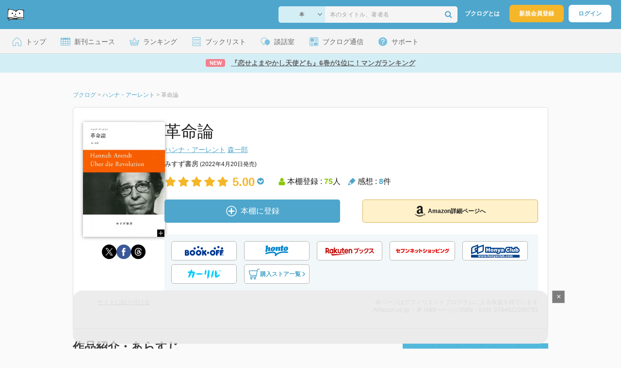

--- FILE ---
content_type: text/html; charset=UTF-8
request_url: https://booklog.jp/item/1/4622090791
body_size: 20467
content:
<!DOCTYPE html>
<html xmlns:og="http://ogp.me/ns#" lang="ja" data-mode="item">
<head profile="http://purl.org/net/ns/metaprof">
<meta charset="UTF-8">
<title>革命論 | ハンナ・アーレントのあらすじ・感想 - ブクログ</title>
<meta http-equiv="X-UA-Compatible" content="IE=edge">
<meta name="copyright" content="copyright &copy; Booklog,Inc. All Rights Reserved.">
<meta name="viewport" content="width=1020">
<meta property="fb:app_id" content="106607239398699">
<meta name="description" content="革命論 | ハンナ・アーレントのあらすじ紹介と本好きな方々による感想・レビューです（本棚登録数: 75/レビュー数: 8）。〈人間はそれ自身、一個の新しい始まりとして世界の内に現われるが、だからこそ、この誕生性ゆえに人間には行為とい…">

<meta name="twitter:site" content="@booklogjp">
<meta name="twitter:card" content="summary">
<meta name="twitter:title" content="革命論 | ハンナ・アーレントのあらすじ・感想 - ブクログ">
<meta name="twitter:description" content="革命論 | ハンナ・アーレントのあらすじ紹介と本好きな方々による感想・レビューです（本棚登録数: 75/レビュー数: 8）。〈人間はそれ自身、一個の新しい始まりとして世界の内に現われるが、だからこそ、この誕生性ゆえに人間には行為とい…">
<meta name="twitter:image" content="https://image.st-booklog.jp/NzhZMlhkbmQrNzVydndwd3NFYmpTZz09.jpg">
<meta property="og:locale" content="ja_JP">
<meta property="og:title" content="革命論 | ハンナ・アーレントのあらすじ・感想 - ブクログ">
<meta property="og:url" content="https://booklog.jp/item/1/4622090791">
<meta property="og:description" content="革命論 | ハンナ・アーレントのあらすじ紹介と本好きな方々による感想・レビューです（本棚登録数: 75/レビュー数: 8）。〈人間はそれ自身、一個の新しい始まりとして世界の内に現われるが、だからこそ、この誕生性ゆえに人間には行為とい…">
<meta property="og:image" content="https://image.st-booklog.jp/NzhZMlhkbmQrNzVydndwd3NFYmpTZz09.jpg">
<meta property="og:type" content="article">
<meta property="og:card" content="summary">
<link rel="shortcut icon" href="/favicon.ico">
<link rel="apple-touch-icon" href="/iphone-icon-54x54.png" sizes="57x57">
<link rel="apple-touch-icon" href="/iphone4-icon-114x114.png" sizes="114x114">
<link rel="apple-touch-icon" href="/ipad-icon-72x72.png" sizes="72x72">
<link rel="stylesheet" media="all" href="/css/booklog.css?1768958925
" type="text/css">
<link rel="stylesheet" media="all" href="/css/pc/item.css?1768958925
" type="text/css">
<link rel="canonical" href="https://booklog.jp/item/1/4622090791">

<script type="text/javascript">
var microadCompass = microadCompass || {};
microadCompass.queue = microadCompass.queue || [];
</script>
<script type="text/javascript" charset="UTF-8" src="//j.microad.net/js/compass.js" onload="new microadCompass.AdInitializer().initialize();" async></script>

<script async src="https://securepubads.g.doubleclick.net/tag/js/gpt.js" crossorigin="anonymous"></script>


<script type='text/javascript'>

var googletag = googletag || {};
googletag.cmd = googletag.cmd || [];
googletag.cmd.push(function() {
  googletag.defineSlot('/56823796/Booklog_lawer_column_l', [300, 250], 'div-gpt-ad-1434939675242-0').addService(googletag.pubads());
  googletag.defineSlot('/56823796/Booklog_lawer_column_r', [300, 250], 'div-gpt-ad-1434939675242-1').addService(googletag.pubads());
  googletag.defineSlot('/56823796/Booklog_main_board', [468, 60], 'div-gpt-ad-1434939675242-2').addService(googletag.pubads());
  googletag.defineSlot('/56823796/Booklog_side_middle', [300, 250], 'div-gpt-ad-1525848918879-0').addService(googletag.pubads());
  googletag.defineSlot('/56823796/Booklog_side_bottom', [300, 250], 'div-gpt-ad-1434939675242-3').addService(googletag.pubads());
  googletag.defineSlot('/56823796/Booklog_side_top', [[300, 600], [300, 250]], 'div-gpt-ad-1434939675242-4').addService(googletag.pubads());
  googletag.defineSlot('/56823796/Booklog_footer', [728, 90], 'div-gpt-ad-1434939675242-5').addService(googletag.pubads());
  googletag.defineSlot('/56823796/Booklog_side_top_microad', [300, 250], 'div-gpt-ad-1459322209616-0').addService(googletag.pubads());
  googletag.defineSlot('/56823796/Booklog_pagenation_microad_468*60', [468, 60], 'div-gpt-ad-1611112463296-0').addService(googletag.pubads());
  googletag.defineSlot('/56823796/Booklog_side_boc', [300, 250], 'div-gpt-ad-1647596858469-0').addService(googletag.pubads());
  googletag.defineSlot('/9176203,56823796/1912696', [[320, 75], [320, 100], [320, 50]], 'div-gpt-ad-1759378024658-0').addService(googletag.pubads());
  googletag.defineSlot('/9176203,56823796/1912697', [[300, 300], [300, 280], [300, 250]], 'div-gpt-ad-1759378105413-0').addService(googletag.pubads());
  googletag.defineSlot('/9176203,56823796/1912698', [[300, 280], [300, 250], [300, 300]], 'div-gpt-ad-1759378181706-0').addService(googletag.pubads());
  googletag.defineSlot('/9176203,56823796/1720315', [[300, 250], [336, 280]], 'div-gpt-ad-1759389327995-0').addService(googletag.pubads());
  googletag.defineSlot('/9176203,56823796/1720316', [[300, 250], [336, 280]], 'div-gpt-ad-1759389348025-0').addService(googletag.pubads());
  googletag.defineSlot('/9176203,56823796/1720318', [728, 90], 'div-gpt-ad-1759389372080-0').addService(googletag.pubads());
  googletag.defineSlot('/9176203,56823796/1720317', [728, 90], 'div-gpt-ad-1759389394282-0').addService(googletag.pubads());
  var REFRESH_KEY = 'refresh';
  var REFRESH_VALUE = 'true';
  googletag.defineSlot('/9176203,56823796/1851366', [[320, 50], [320, 75], [320, 100]], 'div-gpt-ad-1709533935613-0').setTargeting(REFRESH_KEY, REFRESH_VALUE).addService(googletag.pubads());
  var SECONDS_TO_WAIT_AFTER_VIEWABILITY = 30;
  googletag.pubads().addEventListener('impressionViewable', function(event) {
    var slot = event.slot;
    if (slot.getTargeting(REFRESH_KEY).indexOf(REFRESH_VALUE) > -1) {
      window.imgoogletagrefresh = setTimeout(function() {
        googletag.pubads().refresh([slot]);
      }, SECONDS_TO_WAIT_AFTER_VIEWABILITY * 1000);
    }
  });
  googletag.pubads().enableSingleRequest();
  googletag.pubads().collapseEmptyDivs();
  googletag.enableServices();
});

</script>

  <script>
    window.dataLayer = window.dataLayer || [];
    dataLayer.push({'login_status': 'Visitor'});
</script>
<script>(function(w,d,s,l,i){w[l]=w[l]||[];w[l].push({'gtm.start':
new Date().getTime(),event:'gtm.js'});var f=d.getElementsByTagName(s)[0],
j=d.createElement(s),dl=l!='dataLayer'?'&l='+l:'';j.async=true;j.src=
'https://www.googletagmanager.com/gtm.js?id='+i+dl;f.parentNode.insertBefore(j,f);
})(window,document,'script','dataLayer','GTM-KFZ3JNQ');</script>

<script type="application/ld+json">
  {
    "@context": "https://schema.org",
    "@type": "BreadcrumbList",
    "itemListElement": [
    {
      "@type": "ListItem",
      "position": 1,
      "item": {
        "@id": "https://booklog.jp",
        "name": "ブクログ"
      }
    },
        {
      "@type": "ListItem",
      "position": 2,
      "item": {
              "@id": "https://booklog.jp/author/ハンナ・アーレント",
              "name": "ハンナ・アーレント"
      }
    },        {
      "@type": "ListItem",
      "position": 3,
      "item": {
              "@id": "https://booklog.jp/item/1/4622090791",
              "name": "革命論"
      }
    }      ]
}
</script>
          <script type="application/ld+json">
        {
          "@context": "https://schema.org",
          "@type": "Book",
          "name": "革命論",
                    "author": [
                      {
              "@type": "Person",
              "name": "ハンナ・アーレント"
            },                      {
              "@type": "Person",
              "name": "森一郎"
            }                    ],
                              "isbn": "9784622090793",
                    "publisher": {
            "@type": "Organization",
            "name": "みすず書房"
          },
          "datePublished": "2022-04-20",
          "description": "〈人間はそれ自身、一個の新しい始まりとして世界の内に現われるが、だからこそ、この誕生性ゆえに人間には行為という天分が与えられたのである。というのも、どんな行為も、つまり「何かを動かす」という根源的な意味でのどんな「活動する」ことも、始める者たちという観念を、いやそれどころか始める者たちの実存を、前提しているからである。歴史上の時間が連綿と続くなかで新しい始まりが生ずる、ということを最終的に告げ知らせてくれるものこそ、革命にほかならない〉

アメリカ革命とフランス革命の考察を中心に、創設の意味、代表制や評議会制のあり方など、「新しい始まりはいかにして生じるか」という著者の根本的問題意識が全体を通底する主著の一つ、『革命について』のドイツ語版からの新訳である。アーレント自身が英語から母語に翻訳したドイツ語版からの邦訳刊行は、著者の思考をより生き生きと伝えるものとして、本書およびアーレント理解に大いに貢献するだろう。",
          "thumbnailUrl": "https://image.st-booklog.jp/NzhZMlhkbmQrNzVydndwd3NFYmpTZz09.jpg",
          "aggregateRating": {
            "@type": "AggregateRating",
            "ratingValue": "5.00",
            "reviewCount": "8"
          }
        }
      </script>
    </head>

<body id="mode-item" class="is-pc guest bot">

<noscript>
  <iframe src="https://www.googletagmanager.com/ns.html?id=GTM-KFZ3JNQ" height="0" width="0" style="display:none;visibility:hidden">
  </iframe>
</noscript>

<div id="body">

<div id="fb-root"></div>
<script>
window.fbAsyncInit = function(){
    FB.init({
        appId   : '106607239398699',
        xfbml   : false,
        version : 'v2.0'
    });
};

(function(d, s, id) {
  var js, fjs = d.getElementsByTagName(s)[0];
  if (d.getElementById(id)) return;
  js = d.createElement(s); js.id = id;
  js.src = "//connect.facebook.net/ja_JP/sdk.js";
  fjs.parentNode.insertBefore(js, fjs);
}(document, 'script', 'facebook-jssdk'));
</script>

  
  <div id="header-wrapper">
          <div id="global-navigation">
  <div class="left-navigation">
    <div class="logo l15M">
      <a href="/">
        <img src="/img/header/pc-navibar-booklog-logo.png"
             srcset="/img/header/pc-navibar-booklog-logo@2x.png 2x, /img/header/pc-navibar-booklog-logo@3x.png 3x">
      </a>
    </div>
  </div>

  <div class="right-navigation">
    <div class="search-area-wrapper r10M">
        <form action="/search" method="get">
    <div class="search-area">
      <select required name="service_id" class="select-genre db-b">
                      <option value="1">本</option>
                      <option value="201">Kindle</option>
                      <option value="200">Amazon</option>
                </select>
      <i class="fa fa-angle-down" aria-hidden="true"></i>
      <input type="text" class="textbox" name="keyword" value="" placeholder="本のタイトル、著者名" data-1p-ignore>
      <button type="submit" ><i class="fa fa-search"></i></button>
    </div>
  </form>
    </div>
    <div class="about-text r20M">
      <a href="/about">ブクログとは</a>
    </div>
    <div class="signup r10M">
      <a href="/signup" onclick="track('signup','click','global-navigation');">新規会員登録</a>
    </div>
    <div class="login r20M">
      <a href="/login">ログイン</a>
    </div>
  </div>
</div>
    
    <div id="header-menu">
  <a href="/" class="menu r10M">
    <span class="icon top"></span>
    <span class="text">トップ</span>
  </a>
  <a href="/release" class="menu r10M">
    <span class="icon release"></span>
    <span class="text">新刊ニュース</span>
  </a>
  <a href="/ranking"
     class="menu r10M">
    <span class="icon ranking"></span>
    <span class="text">ランキング</span>
  </a>
  <a href="/booklists" class="menu r10M">
    <span class="icon booklist"></span>
    <span class="text">ブックリスト</span>
  </a>
  <a href="/questions/all" class="menu r10M">
    <span class="bbs icon"></span>
    <span class="text">談話室</span>
  </a>
  <a href="/hon" class="menu r10M">
    <span class="news icon"></span>
    <span class="text">ブクログ通信</span>
  </a>
  <div class="dropdown-menu-hover menu">
    <span class="support icon"></span>
    <span class="text">サポート</span>
    <div class="dropdown">
      <ul>
        <li><a href="https://booklog.zendesk.com/hc/ja/categories/360003763214-%E3%81%8A%E7%9F%A5%E3%82%89%E3%81%9B"
               target="_blank" rel="noopener">お知らせ</a></li>
        <li><a href="https://booklog.zendesk.com/hc/ja" target="_blank" rel="noopener">ヘルプセンター</a></li>
        <li><a href="/biz">法人向け広告メニュー</a></li>
      </ul>
    </div>
  </div>
</div>
            <div id="header-info-text">
  <a href="https://booklog.jp/hon/ranking/weekly-20260121?utm_source=booklogjp&utm_medium=referral"
     onclick="track('ad', 'text', 'id_2049');">
              <span class="icon new">NEW</span>
          <span class="text">『恋せよまやかし天使ども』6巻が1位に！マンガランキング</span>
  </a>
</div>

  </div>

<div id="page">

      <aside class="ad-header">
                  <div id='div-gpt-ad-1759389372080-0'>
          
          <script>
            googletag.cmd.push(function() { googletag.display('div-gpt-ad-1759389372080-0'); });
          </script>
          
        </div>
            </aside>

  <ul class="breadcrumbs">
  <li>
    <a href="https://booklog.jp"><span  class="bc-title">ブクログ</span></a>
    <span class="delimiter">&gt;</span>
  </li>
      <li>
          <a href="https://booklog.jp/author/ハンナ・アーレント">
        <span class="bc-title">ハンナ・アーレント</span>
      </a>
              <span class="delimiter">&gt;</span>
      </li>
        <li>
          <link href="/item/1/4622090791">
      <span class="bc-title">革命論</span>
          </li>
    </ul>



<div id="main">
    <div id="item-area">
  <div class="inner">
    <div class="item-img-area">
      <div class="posR">
  <a href="https://www.amazon.co.jp/dp/4622090791?tag=booklogjp-item-22&linkCode=ogi&th=1&psc=1" onclick="track('purchase','service_1','image');" class="itemlink" rel="nofollow" target="_blank">
        <img src="https://image.st-booklog.jp/NzhZMlhkbmQrNzVydndwd3NFYmpTZz09.jpg" class="itemImg img_genre1" width="169" alt="革命論の詳細を見る">
      </a>
    <div class="item-img-large-btn">
    <a href="https://image.st-booklog.jp/NzhZMlhkbmQrNzVydndwd3NFYmpTZz09.jpg" class="colorbox" rel="nofollow">
      <img src="/img/btn_bookzoom.gif" width="15" height="15" alt="拡大画像を表示">
    </a>
  </div>
    <div id="itemImageLarge" class="item-img-large" style="display:none;"></div>
</div>

            <div class="tameshiyome-b">
          <ul class="share-circle-button">
  <li>
    <div class="x">
      <a href="https://twitter.com/intent/tweet?original_referer=https://booklog.jp/item/1/4622090791&text=%E9%9D%A9%E5%91%BD%E8%AB%96+%7C+%E3%83%8F%E3%83%B3%E3%83%8A%E3%83%BB%E3%82%A2%E3%83%BC%E3%83%AC%E3%83%B3%E3%83%88%E3%81%AE%E3%81%82%E3%82%89%E3%81%99%E3%81%98%E3%83%BB%E6%84%9F%E6%83%B3+-+%E3%83%96%E3%82%AF%E3%83%AD%E3%82%B0&url=https://booklog.jp/item/1/4622090791&lang=ja&hashtags=booklog,ブクログ&via=booklogjp" target="_blank">
      </a>
    </div>
  </li>
  <li>
    <div class="facebook">
      <a href="https://www.facebook.com/sharer/sharer.php?u=https%3A%2F%2Fbooklog.jp%2Fitem%2F1%2F4622090791" target="_blank">
      </a>
    </div>
  </li>
  <li>
    <div class="threads">
      <a href="https://www.threads.net/intent/post?text=革命論 | ハンナ・アーレントのあらすじ・感想 - ブクログ" target="_blank">
      </a>
    </div>
  </li>
</ul>
      </div>
    </div>
    <div class="item-info-area">
    <div class="item-info-title">
      <h1>革命論</h1>
                </div>
        <div class="item-info-author">
    <div>
        <a href="/author/%E3%83%8F%E3%83%B3%E3%83%8A%E3%83%BB%E3%82%A2%E3%83%BC%E3%83%AC%E3%83%B3%E3%83%88">ハンナ・アーレント</a>
        <a href="/author/%E6%A3%AE%E4%B8%80%E9%83%8E">森一郎</a>
      </div>
  
  
  
  
  </div>
        <div class="item-info-description clearFix">
  <ul>
      <li>
                                         </li>
  
      <li>
      <span>みすず書房</span><span content="2022-04-20" class="ts12"> (2022年4月20日発売)</span>    </li>
  
    </ul>
</div>
        <div class="item-aggregate-area">   <div class="rating">
                  <img src="/img/star/star.png" srcset="/img/star/star.png 1x, /img/star/star@2x.png 2x, /img/star/star@3x.png 3x"
             class="star"/>
                        <img src="/img/star/star.png" srcset="/img/star/star.png 1x, /img/star/star@2x.png 2x, /img/star/star@3x.png 3x"
             class="star"/>
                        <img src="/img/star/star.png" srcset="/img/star/star.png 1x, /img/star/star@2x.png 2x, /img/star/star@3x.png 3x"
             class="star"/>
                        <img src="/img/star/star.png" srcset="/img/star/star.png 1x, /img/star/star@2x.png 2x, /img/star/star@3x.png 3x"
             class="star"/>
                        <img src="/img/star/star.png" srcset="/img/star/star.png 1x, /img/star/star@2x.png 2x, /img/star/star@3x.png 3x"
             class="star"/>
                <div class="rating-value">5.00<i class="fa fa-chevron-circle-down"></i>
        <ul class="rating-breakdown">
          <li><i class="fa fa-star orange"></i><i class="fa fa-star orange"></i><i class="fa fa-star orange"></i><i class="fa fa-star orange"></i><i class="fa fa-star orange"></i> (3)</li>
          <li><i class="fa fa-star orange"></i><i class="fa fa-star orange"></i><i class="fa fa-star orange"></i><i class="fa fa-star orange"></i><i class="fa fa-star-o"></i> (0)</li>
          <li><i class="fa fa-star orange"></i><i class="fa fa-star orange"></i><i class="fa fa-star orange"></i><i class="fa fa-star-o"></i><i class="fa fa-star-o"></i> (0)</li>
          <li><i class="fa fa-star orange"></i><i class="fa fa-star orange"></i><i class="fa fa-star-o"></i><i class="fa fa-star-o"></i><i class="fa fa-star-o"></i> (0)</li>
          <li><i class="fa fa-star orange"></i><i class="fa fa-star-o"></i><i class="fa fa-star-o"></i><i class="fa fa-star-o"></i><i class="fa fa-star-o"></i> (0)</li>
        </ul>
      </div>
  </div>

  <div class="users">
    <img src="/img/item/user.png"
         srcset="/img/item/user.png 1x, /img/item/user@2x.png 2x, /img/item/user@3x.png 3x">
    本棚登録 : <span>75</span>人
  </div>
  <div class="reviews">
    <img src="/img/item/review-count.png"
         srcset="/img/item/review-count.png 1x, /img/item/review-count@2x.png 2x, /img/item/review-count@3x.png 3x">
    感想 : <span>8</span>件
  </div>
</div>

          <div class="item-info-buy">
    <div class="bookstore-btn-area">
      <ul class="btn-main">
                      <li>
                  <div id="book_1_4622090791_review">
    <a href="/edit/1/4622090791" class="add-item-btn middle  ">
      <img src="/img/common/add_item.png" srcset="/img/common/add_item@2x.png 2x, /img/common/add_item@3x.png 3x">
      <span>本棚に登録</span>
    </a>
  </div>
            </li>
            <li>
              <a href="https://www.amazon.co.jp/dp/4622090791?tag=booklogjp-item-22&linkCode=ogi&th=1&psc=1" class="btn-amazon-detail  middle " onclick="track('purchase','service_1','detail');" rel="nofollow" target="_blank">
                                  <i class="fa fa-amazon"></i>Amazon詳細ページへ
                              </a>
            </li>
                            </ul>

        
                  <div class="btn-others-area">
            <ul class="btn-others">
                                                  <li>
                    <a id="external-site-bookoff" class="btn" href="https://www.bookoffonline.co.jp/af/dlp.jsp?item=old/0019830389&xadid=booklog_01" rel="nofollow" target="_blank">
                      <img src="/img/btn/btn_BOOKOFF.svg"  alt="ブックオフオンライン" class="bookoff">
                    </a>
                  </li>
                                  <li>
                    <a id="external-site-honto" class="btn" href="http://ck.jp.ap.valuecommerce.com/servlet/referral?sid=2624063&pid=882942028&vc_url=http%3A%2F%2Fhonto.jp%2Fisbn%2F9784622090793" rel="nofollow" target="_blank">
                      <img src="/img/btn/btn_honto.svg"  alt="hontoネットストア" class="honto">
                    </a>
                  </li>
                                  <li>
                    <a id="external-site-rakuten" class="btn" href="http://hb.afl.rakuten.co.jp/hgc/g00q0723.z173r608.g00q0723.z173s50c/?pc=http%3A%2F%2Fbooks.rakuten.co.jp%2Frb%2F17089008%2F%3Frafcid%3Dwsc_b_ts_649b7e847222f050d5d786aacdbbce7d" rel="nofollow" target="_blank">
                      <img src="/img/btn/btn_RakutenBooks.svg"  alt="楽天ブックス" class="rakuten">
                    </a>
                  </li>
                                  <li>
                    <a id="external-site-sevennet" class="btn" href="http://ck.jp.ap.valuecommerce.com/servlet/referral?sid=2624063&pid=884008413&vc_url=http%3A%2F%2F7net.omni7.jp%2Fdetail_isbn%2F9784622090793" rel="nofollow" target="_blank">
                      <img src="/img/btn/btn_sevennet.svg"  alt="セブンネットショッピング" class="sevennet">
                    </a>
                  </li>
                                  <li>
                    <a id="external-site-honyaclub" class="btn" href="http://www.honyaclub.com/shop/affiliate/itemlist.aspx?isbn=9784622090793" rel="nofollow" target="_blank">
                      <img src="/img/btn/btn_HonyaClub.svg"  alt="Honya Club" class="honyaclub">
                    </a>
                  </li>
                                                  <li>
                    <a id="external-site-calil" class="btn" href="https://calil.jp/book/9784622090793" rel="nofollow" target="_blank">
                      <img src="/img/btn/btn_calil.svg"  alt="カーリル" class="calil">
                    </a>
                  </li>
                
                                                  <li>
                    <a href="#" class="btn buy-store show-modal">
                      <img src="/img/item/shopping_cart.svg" alt="" >
                      <span>購入ストア一覧</span>
                      <img src="/img/item/arrow_right.svg" alt="" class="arrow-right">
                    </a>
                  </li>
                            </ul>
          </div>
            </div>
  </div>
    </div>
  </div>
  <div class="item-caption-area">
    <a href="/buildhtml/item/1/4622090791" class="copy-to-site">サイトに貼り付ける</a>
    <div class="info-area">
      <p class="affi-info">
        本ページはアフィリエイトプログラムによる収益を得ています
      </p>
      <p class="affi-info">
                        Amazon.co.jp ・本 (488ページ)                                / ISBN・EAN: 9784622090793
                </p>
            </div>
  </div>
</div>

      <div id="mainArea">

      
                    <div class="description b40M">
          <h2 class="area-title">作品紹介・あらすじ</h2>
          <p class="text">〈人間はそれ自身、一個の新しい始まりとして世界の内に現われるが、だからこそ、この誕生性ゆえに人間には行為という天分が与えられたのである。というのも、どんな行為も、つまり「何かを動かす」という根源的な意味でのどんな「活動する」ことも、始める者たちという観念を、いやそれどころか始める者たちの実存を、前提しているからである。歴史上の時間が連綿と続くなかで新しい始まりが生ずる、ということを最終的に告げ知らせてくれるものこそ、革命にほかならない〉<br />
<br />
アメリカ革命とフランス革命の考察を中心に、創設の意味、代表制や評議会制のあり方など、「新しい始まりはいかにして生じるか」という著者の根本的問題意識が全体を通底する主著の一つ、『革命について』のドイツ語版からの新訳である。アーレント自身が英語から母語に翻訳したドイツ語版からの邦訳刊行は、著者の思考をより生き生きと伝えるものとして、本書およびアーレント理解に大いに貢献するだろう。</p>
        </div>
      
                    <div id="reviewLine" class="t20M b0M">
                              
          <aside class="ad-content-top">
                  
          <div id='div-gpt-ad-1434939675242-2' style='width:468px; height:60px;'>
            <script type='text/javascript'>
              googletag.cmd.push(function() { googletag.display('div-gpt-ad-1434939675242-2'); });
            </script>
          </div>
          
              </aside>
    
              <p class="line b30M"></p>
          <h2 class="area-title">感想・レビュー・書評</h2>
          <div class="review-sort-area">
            <div class="sort-item">
              <div class="item">
                <span class="label">並び替え</span>
                <ul>
                  <li class="selected">いいね順</li>
                  <li><a
                      href="/item/1/4622090791?perpage=20&rating=0&is_read_more=1&sort=2#mainArea"
                      onclick="track('item','sort','recent')">新着順</a></li>
                </ul>
              </div>
              <div class="item">
                <span class="label">表示形式</span>
                <ul>
                  <li class="selected">リスト</li>
                  <li><a
                      href="/item/1/4622090791?perpage=20&rating=0&is_read_more=2&sort=1#mainArea"
                      onclick="track('item','sort','all_text')">全文</a></li>
                </ul>
              </div>
            </div>
            <div class="sort-item">
              <div class="item">
                <span class="label">表示件数</span>
                <div class="pulldown-area">
                  <select class="pulldown perpage" data-service-id="1" data-id="4622090791"
                          data-is-read-more="1" data-sort="1" data-is-netabare="">
                    <option value="10">10件</option>
                    <option  selected value="20">20件</option>
                    <option value="30">30件</option>
                  </select>
                  <i class="fa fa-angle-down"></i>
                </div>
              </div>
              <div class="item">
                <span class="label">絞り込み</span>
                <div class="pulldown-area">
                  <select class="pulldown rating" data-service-id="1" data-id="4622090791"
                          data-is-read-more="1" data-sort="1" data-is-netabare="">
                    <option  selected value="0">すべて</option>
                    <option value="5">評価★5</option>
                    <option value="4">評価★4</option>
                    <option value="3">評価★3</option>
                    <option value="2">評価★2</option>
                    <option value="1">評価★1</option>
                  </select>
                  <i class="fa fa-angle-down"></i>
                </div>
              </div>
            </div>
          </div>
          <div class="review-filter-tabs">
            <a class="review-filter all selected" href="/item/1/4622090791?page=0&perpage=20&rating=0&is_read_more=1&sort=1">すべて</a>
                        </div>
                  
                  <ul class="t30M b30M">
                              <li id="review_158334366" class="review clearFix">

                  <div class="summary ">
                    <div class="user-info-area">
                      <div class="usersinfo clearFix">
                        <div class="user-icon-area clearFix">
                          <div class="usersicon">
                            <a href="/users/verfassungslehre">
                                                                  <img src="/icon/47/S_c9fb12ce24d4c7a94d2ce8a8faaf647e.jpg" width="30" height="30"
                                       alt="Verfassungslehreさんの感想">
                                                            </a>
                          </div>
                        </div>
                        <div class="user-name-area">
                          <p>
                            <a href="/users/verfassungslehre"><span class="reviewer">Verfassungslehre</span>さん</a>の感想
                          <div id="manage_804498" class="follower-btn">
                              <div class="follow-area" data-account="verfassungslehre">
      <a href="/login" class="follow-btn"><i class="fa fa-plus"></i> フォロー</a>
  </div>
                              <script id="source-follow-btn" type="text/jarty">
{* <![CDATA[ *}
<a href="#" class="follow-btn"><i class="fa fa-plus"></i> フォロー</a>
{* ]]> *}
</script>

<script id="source-unfollow-btn" type="text/jarty">
{* <![CDATA[ *}
<a href="#" class="unfollow-btn"></a>
{* ]]> *}
</script>

<script id="source-error-follow-btn" type="text/jarty">
{* <![CDATA[ *}
<a href="#" class="error-follow-btn"><i class="fa fa-exclamation-triangle"></i> エラー</a>
{* ]]> *}
</script>

<script id="source-loading-follow-btn" type="text/jarty">
{* <![CDATA[ *}
<a href="#" class="loading-follow-btn"> フォロー中</a>
{* ]]> *}
</script>

<script id="source-loading-unfollow-btn" type="text/jarty">
{* <![CDATA[ *}
<a href="#" class="loading-unfollow-btn"><i class="fa fa-plus"></i> フォロー</a>
{* ]]> *}
</script>

<script id="source-block-follow-btn" type="text/jarty">
{* <![CDATA[ *}
<a href="#" class="block-follow-btn"><i class="fa fa-ban"></i>強制的にフォローを解除する</a>
{* ]]> *}
</script>

<script id="source-allow-follow-btn" type="text/jarty">
{* <![CDATA[ *}
<a href="#" class="allow-follow-btn">フォローを許可する</a>
{* ]]> *}
</script>

                          </div>
                          </p>
                          <p class="review-date">
                            <a href="/users/verfassungslehre/archives/1/4622090791">2023年8月13日</a>
                          </p>
                        </div>
                      </div>
                    </div>

                    <div class="rating-star-area clearFix">
                                            </div>

                    <div class="accordion-box">
                                                  <p id="summary_158334366" class="review-txt">
                              2023年8月13日図書館から借り出し
                          </p>
                                            </div>

                      
                    <div class="review-sup-area">
                        <div class="fav-area fav-area-158334366"
     data-book-id="158334366"
     data-fav-count="1"
     data-action="add"
     data-track-evt="item">
  <div class="fav-button">
          <a href="/login" class="txtdNone">
        <img src="/img/common/fav_deactive.png"
             srcset="/img/common/fav_deactive@2x.png 2x, /img/common/fav_deactive@3x.png 3x" class="deactive">
      </a>
        <span class="fav-count">1</span>
  </div>
</div>
                      <div class="user-comment">
                        <a href="/users/verfassungslehre/archives/1/4622090791#comment"
                           class="permalink">
                          詳細をみる
                        </a>
                      </div>
                    </div>

                  </div>
                    <div class="comment-area"
  data-book_id="158334366"
  data-login_image_url=""
  data-login_account=""
  data-login_nickname=""
  data-comment_num="0">

  <div class="comment-title ">
    <a href="/users/verfassungslehre/archives/1/4622090791" onclick="track('item','pc_link_archives','text-comment');">コメント<span class="comment-num">0</span>件をすべて表示</a>
  </div>
  <ul class="comment-list">
      </ul>
  <div class="line-wrap">
    <div class="comment-edit-line">
    </div>
  </div>
  </div>
                </li>
                                                                                              <li id="review_168156370" class="review clearFix">

                  <div class="summary ">
                    <div class="user-info-area">
                      <div class="usersinfo clearFix">
                        <div class="user-icon-area clearFix">
                          <div class="usersicon">
                            <a href="/users/sagaulib">
                                                                  <img src="/icon/24/S_e50380c9ca9b881ad2fc584626d21b39.jpg" width="30" height="30"
                                       alt="佐賀大学附属図書館（本館）さんの感想">
                                                            </a>
                          </div>
                        </div>
                        <div class="user-name-area">
                          <p>
                            <a href="/users/sagaulib"><span class="reviewer">佐賀大学附属図書館（本館）</span>さん</a>の感想
                          <div id="manage_1517390" class="follower-btn">
                              <div class="follow-area" data-account="sagaulib">
      <a href="/login" class="follow-btn"><i class="fa fa-plus"></i> フォロー</a>
  </div>
                              <script id="source-follow-btn" type="text/jarty">
{* <![CDATA[ *}
<a href="#" class="follow-btn"><i class="fa fa-plus"></i> フォロー</a>
{* ]]> *}
</script>

<script id="source-unfollow-btn" type="text/jarty">
{* <![CDATA[ *}
<a href="#" class="unfollow-btn"></a>
{* ]]> *}
</script>

<script id="source-error-follow-btn" type="text/jarty">
{* <![CDATA[ *}
<a href="#" class="error-follow-btn"><i class="fa fa-exclamation-triangle"></i> エラー</a>
{* ]]> *}
</script>

<script id="source-loading-follow-btn" type="text/jarty">
{* <![CDATA[ *}
<a href="#" class="loading-follow-btn"> フォロー中</a>
{* ]]> *}
</script>

<script id="source-loading-unfollow-btn" type="text/jarty">
{* <![CDATA[ *}
<a href="#" class="loading-unfollow-btn"><i class="fa fa-plus"></i> フォロー</a>
{* ]]> *}
</script>

<script id="source-block-follow-btn" type="text/jarty">
{* <![CDATA[ *}
<a href="#" class="block-follow-btn"><i class="fa fa-ban"></i>強制的にフォローを解除する</a>
{* ]]> *}
</script>

<script id="source-allow-follow-btn" type="text/jarty">
{* <![CDATA[ *}
<a href="#" class="allow-follow-btn">フォローを許可する</a>
{* ]]> *}
</script>

                          </div>
                          </p>
                          <p class="review-date">
                            <a href="/users/sagaulib/archives/1/4622090791">2023年2月8日</a>
                          </p>
                        </div>
                      </div>
                    </div>

                    <div class="rating-star-area clearFix">
                                            </div>

                    <div class="accordion-box">
                                                  <p id="summary_168156370" class="review-txt">
                              佐賀大学附属図書館OPACはこちら↓<br />
<a href="https://opac.lib.saga-u.ac.jp/opc/recordID/catalog.bib/BC14193829?hit=1&amp;caller=xc-search" target="_blank" rel="nofollow">https://opac.lib.saga-u.ac.jp/opc/recordID/catalog.bib/BC14193829?hit=1&amp;caller=xc-search</a>
                          </p>
                                            </div>

                      
                    <div class="review-sup-area">
                        <div class="fav-area fav-area-168156370"
     data-book-id="168156370"
     data-fav-count="0"
     data-action="add"
     data-track-evt="item">
  <div class="fav-button">
          <a href="/login" class="txtdNone">
        <img src="/img/common/fav_deactive.png"
             srcset="/img/common/fav_deactive@2x.png 2x, /img/common/fav_deactive@3x.png 3x" class="deactive">
      </a>
        <span class="fav-count">0</span>
  </div>
</div>
                      <div class="user-comment">
                        <a href="/users/sagaulib/archives/1/4622090791#comment"
                           class="permalink">
                          詳細をみる
                        </a>
                      </div>
                    </div>

                  </div>
                    <div class="comment-area"
  data-book_id="168156370"
  data-login_image_url=""
  data-login_account=""
  data-login_nickname=""
  data-comment_num="0">

  <div class="comment-title ">
    <a href="/users/sagaulib/archives/1/4622090791" onclick="track('item','pc_link_archives','text-comment');">コメント<span class="comment-num">0</span>件をすべて表示</a>
  </div>
  <ul class="comment-list">
      </ul>
  <div class="line-wrap">
    <div class="comment-edit-line">
    </div>
  </div>
  </div>
                </li>
                                                                                              <li id="review_165588590" class="review clearFix">

                  <div class="summary ">
                    <div class="user-info-area">
                      <div class="usersinfo clearFix">
                        <div class="user-icon-area clearFix">
                          <div class="usersicon">
                            <a href="/users/yasu-san">
                                                                  <img src="/icon/60/S_650451923cd8752a11e121ef2b5697e6.jpg" width="30" height="30"
                                       alt="yasu-sanさんの感想">
                                                            </a>
                          </div>
                        </div>
                        <div class="user-name-area">
                          <p>
                            <a href="/users/yasu-san"><span class="reviewer">yasu-san</span>さん</a>の感想
                          <div id="manage_128790" class="follower-btn">
                              <div class="follow-area" data-account="yasu-san">
      <a href="/login" class="follow-btn"><i class="fa fa-plus"></i> フォロー</a>
  </div>
                              <script id="source-follow-btn" type="text/jarty">
{* <![CDATA[ *}
<a href="#" class="follow-btn"><i class="fa fa-plus"></i> フォロー</a>
{* ]]> *}
</script>

<script id="source-unfollow-btn" type="text/jarty">
{* <![CDATA[ *}
<a href="#" class="unfollow-btn"></a>
{* ]]> *}
</script>

<script id="source-error-follow-btn" type="text/jarty">
{* <![CDATA[ *}
<a href="#" class="error-follow-btn"><i class="fa fa-exclamation-triangle"></i> エラー</a>
{* ]]> *}
</script>

<script id="source-loading-follow-btn" type="text/jarty">
{* <![CDATA[ *}
<a href="#" class="loading-follow-btn"> フォロー中</a>
{* ]]> *}
</script>

<script id="source-loading-unfollow-btn" type="text/jarty">
{* <![CDATA[ *}
<a href="#" class="loading-unfollow-btn"><i class="fa fa-plus"></i> フォロー</a>
{* ]]> *}
</script>

<script id="source-block-follow-btn" type="text/jarty">
{* <![CDATA[ *}
<a href="#" class="block-follow-btn"><i class="fa fa-ban"></i>強制的にフォローを解除する</a>
{* ]]> *}
</script>

<script id="source-allow-follow-btn" type="text/jarty">
{* <![CDATA[ *}
<a href="#" class="allow-follow-btn">フォローを許可する</a>
{* ]]> *}
</script>

                          </div>
                          </p>
                          <p class="review-date">
                            <a href="/users/yasu-san/archives/1/4622090791">2022年10月14日</a>
                          </p>
                        </div>
                      </div>
                    </div>

                    <div class="rating-star-area clearFix">
                                            </div>

                    <div class="accordion-box">
                                                  <p id="summary_165588590" class="review-txt">
                              目次<br />
<br />
凡例<br />
<br />
序論　戦争と革命<br />
第一章　歴史的背景<br />
第二章　社会問題<br />
第三章　「幸福の追求」<br />
第四章　創設――自由の構成 CONSTITUTIO LIBERTATIS<br />
第五章　時代の新秩序 NOVUS ORDO SAECLORUM<br />
第六章　革命の伝統と、革命精神<br />
<br />
<a href="https://www.msz.co.jp/book/detail/09079/" target="_blank" rel="nofollow">https://www.msz.co.jp/book/detail/09079/</a>
                          </p>
                                            </div>

                      
                    <div class="review-sup-area">
                        <div class="fav-area fav-area-165588590"
     data-book-id="165588590"
     data-fav-count="0"
     data-action="add"
     data-track-evt="item">
  <div class="fav-button">
          <a href="/login" class="txtdNone">
        <img src="/img/common/fav_deactive.png"
             srcset="/img/common/fav_deactive@2x.png 2x, /img/common/fav_deactive@3x.png 3x" class="deactive">
      </a>
        <span class="fav-count">0</span>
  </div>
</div>
                      <div class="user-comment">
                        <a href="/users/yasu-san/archives/1/4622090791#comment"
                           class="permalink">
                          詳細をみる
                        </a>
                      </div>
                    </div>

                  </div>
                    <div class="comment-area"
  data-book_id="165588590"
  data-login_image_url=""
  data-login_account=""
  data-login_nickname=""
  data-comment_num="0">

  <div class="comment-title ">
    <a href="/users/yasu-san/archives/1/4622090791" onclick="track('item','pc_link_archives','text-comment');">コメント<span class="comment-num">0</span>件をすべて表示</a>
  </div>
  <ul class="comment-list">
      </ul>
  <div class="line-wrap">
    <div class="comment-edit-line">
    </div>
  </div>
  </div>
                </li>
                                                                                              <li id="review_162020560" class="review clearFix">

                  <div class="summary ">
                    <div class="user-info-area">
                      <div class="usersinfo clearFix">
                        <div class="user-icon-area clearFix">
                          <div class="usersicon">
                            <a href="/users/obirinlib">
                                                                  <img src="/icon/94/S_b5d3a3113991188521d7fe15ecb7ad1a.jpg" width="30" height="30"
                                       alt="桜美林大学図書館さんの感想">
                                                            </a>
                          </div>
                        </div>
                        <div class="user-name-area">
                          <p>
                            <a href="/users/obirinlib"><span class="reviewer">桜美林大学図書館</span>さん</a>の感想
                          <div id="manage_1551130" class="follower-btn">
                              <div class="follow-area" data-account="obirinlib">
      <a href="/login" class="follow-btn"><i class="fa fa-plus"></i> フォロー</a>
  </div>
                              <script id="source-follow-btn" type="text/jarty">
{* <![CDATA[ *}
<a href="#" class="follow-btn"><i class="fa fa-plus"></i> フォロー</a>
{* ]]> *}
</script>

<script id="source-unfollow-btn" type="text/jarty">
{* <![CDATA[ *}
<a href="#" class="unfollow-btn"></a>
{* ]]> *}
</script>

<script id="source-error-follow-btn" type="text/jarty">
{* <![CDATA[ *}
<a href="#" class="error-follow-btn"><i class="fa fa-exclamation-triangle"></i> エラー</a>
{* ]]> *}
</script>

<script id="source-loading-follow-btn" type="text/jarty">
{* <![CDATA[ *}
<a href="#" class="loading-follow-btn"> フォロー中</a>
{* ]]> *}
</script>

<script id="source-loading-unfollow-btn" type="text/jarty">
{* <![CDATA[ *}
<a href="#" class="loading-unfollow-btn"><i class="fa fa-plus"></i> フォロー</a>
{* ]]> *}
</script>

<script id="source-block-follow-btn" type="text/jarty">
{* <![CDATA[ *}
<a href="#" class="block-follow-btn"><i class="fa fa-ban"></i>強制的にフォローを解除する</a>
{* ]]> *}
</script>

<script id="source-allow-follow-btn" type="text/jarty">
{* <![CDATA[ *}
<a href="#" class="allow-follow-btn">フォローを許可する</a>
{* ]]> *}
</script>

                          </div>
                          </p>
                          <p class="review-date">
                            <a href="/users/obirinlib/archives/1/4622090791">2022年7月29日</a>
                          </p>
                        </div>
                      </div>
                    </div>

                    <div class="rating-star-area clearFix">
                                            </div>

                    <div class="accordion-box">
                                                  <p id="summary_162020560" class="review-txt">
                              <a href="https://cool.obirin.ac.jp/opac/volume/893429" target="_blank" rel="nofollow">https://cool.obirin.ac.jp/opac/volume/893429</a>
                          </p>
                                            </div>

                      
                    <div class="review-sup-area">
                        <div class="fav-area fav-area-162020560"
     data-book-id="162020560"
     data-fav-count="0"
     data-action="add"
     data-track-evt="item">
  <div class="fav-button">
          <a href="/login" class="txtdNone">
        <img src="/img/common/fav_deactive.png"
             srcset="/img/common/fav_deactive@2x.png 2x, /img/common/fav_deactive@3x.png 3x" class="deactive">
      </a>
        <span class="fav-count">0</span>
  </div>
</div>
                      <div class="user-comment">
                        <a href="/users/obirinlib/archives/1/4622090791#comment"
                           class="permalink">
                          詳細をみる
                        </a>
                      </div>
                    </div>

                  </div>
                    <div class="comment-area"
  data-book_id="162020560"
  data-login_image_url=""
  data-login_account=""
  data-login_nickname=""
  data-comment_num="0">

  <div class="comment-title ">
    <a href="/users/obirinlib/archives/1/4622090791" onclick="track('item','pc_link_archives','text-comment');">コメント<span class="comment-num">0</span>件をすべて表示</a>
  </div>
  <ul class="comment-list">
      </ul>
  <div class="line-wrap">
    <div class="comment-edit-line">
    </div>
  </div>
  </div>
                </li>
                                                                                              <li id="review_160373232" class="review clearFix">

                  <div class="summary ">
                    <div class="user-info-area">
                      <div class="usersinfo clearFix">
                        <div class="user-icon-area clearFix">
                          <div class="usersicon">
                            <a href="/users/gakushuinlelib">
                                                                  <img src="/icon/70/S_09aa10e5133b1973532810f65f90581c.jpg" width="30" height="30"
                                       alt="学習院大学　法経図書センターさんの感想">
                                                            </a>
                          </div>
                        </div>
                        <div class="user-name-area">
                          <p>
                            <a href="/users/gakushuinlelib"><span class="reviewer">学習院大学　法経図書センター</span>さん</a>の感想
                          <div id="manage_718077" class="follower-btn">
                              <div class="follow-area" data-account="gakushuinlelib">
      <a href="/login" class="follow-btn"><i class="fa fa-plus"></i> フォロー</a>
  </div>
                              <script id="source-follow-btn" type="text/jarty">
{* <![CDATA[ *}
<a href="#" class="follow-btn"><i class="fa fa-plus"></i> フォロー</a>
{* ]]> *}
</script>

<script id="source-unfollow-btn" type="text/jarty">
{* <![CDATA[ *}
<a href="#" class="unfollow-btn"></a>
{* ]]> *}
</script>

<script id="source-error-follow-btn" type="text/jarty">
{* <![CDATA[ *}
<a href="#" class="error-follow-btn"><i class="fa fa-exclamation-triangle"></i> エラー</a>
{* ]]> *}
</script>

<script id="source-loading-follow-btn" type="text/jarty">
{* <![CDATA[ *}
<a href="#" class="loading-follow-btn"> フォロー中</a>
{* ]]> *}
</script>

<script id="source-loading-unfollow-btn" type="text/jarty">
{* <![CDATA[ *}
<a href="#" class="loading-unfollow-btn"><i class="fa fa-plus"></i> フォロー</a>
{* ]]> *}
</script>

<script id="source-block-follow-btn" type="text/jarty">
{* <![CDATA[ *}
<a href="#" class="block-follow-btn"><i class="fa fa-ban"></i>強制的にフォローを解除する</a>
{* ]]> *}
</script>

<script id="source-allow-follow-btn" type="text/jarty">
{* <![CDATA[ *}
<a href="#" class="allow-follow-btn">フォローを許可する</a>
{* ]]> *}
</script>

                          </div>
                          </p>
                          <p class="review-date">
                            <a href="/users/gakushuinlelib/archives/1/4622090791">2022年6月20日</a>
                          </p>
                        </div>
                      </div>
                    </div>

                    <div class="rating-star-area clearFix">
                                            </div>

                    <div class="accordion-box">
                                                  <p id="summary_160373232" class="review-txt">
                              東2法経図・6F開架：316.5A/A68k//K
                          </p>
                                            </div>

                      
                    <div class="review-sup-area">
                        <div class="fav-area fav-area-160373232"
     data-book-id="160373232"
     data-fav-count="0"
     data-action="add"
     data-track-evt="item">
  <div class="fav-button">
          <a href="/login" class="txtdNone">
        <img src="/img/common/fav_deactive.png"
             srcset="/img/common/fav_deactive@2x.png 2x, /img/common/fav_deactive@3x.png 3x" class="deactive">
      </a>
        <span class="fav-count">0</span>
  </div>
</div>
                      <div class="user-comment">
                        <a href="/users/gakushuinlelib/archives/1/4622090791#comment"
                           class="permalink">
                          詳細をみる
                        </a>
                      </div>
                    </div>

                  </div>
                    <div class="comment-area"
  data-book_id="160373232"
  data-login_image_url=""
  data-login_account=""
  data-login_nickname=""
  data-comment_num="0">

  <div class="comment-title ">
    <a href="/users/gakushuinlelib/archives/1/4622090791" onclick="track('item','pc_link_archives','text-comment');">コメント<span class="comment-num">0</span>件をすべて表示</a>
  </div>
  <ul class="comment-list">
      </ul>
  <div class="line-wrap">
    <div class="comment-edit-line">
    </div>
  </div>
  </div>
                </li>
                                                                                              <li id="review_158296647" class="review clearFix">

                  <div class="summary ">
                    <div class="user-info-area">
                      <div class="usersinfo clearFix">
                        <div class="user-icon-area clearFix">
                          <div class="usersicon">
                            <a href="/users/marimero2">
                                                                  <img src="/img/noimage/prof_noimage.gif" width="30" height="30"
                                       alt="mamoさんの感想">
                                                            </a>
                          </div>
                        </div>
                        <div class="user-name-area">
                          <p>
                            <a href="/users/marimero2"><span class="reviewer">mamo</span>さん</a>の感想
                          <div id="manage_1102873" class="follower-btn">
                              <div class="follow-area" data-account="marimero2">
      <a href="/login" class="follow-btn"><i class="fa fa-plus"></i> フォロー</a>
  </div>
                              <script id="source-follow-btn" type="text/jarty">
{* <![CDATA[ *}
<a href="#" class="follow-btn"><i class="fa fa-plus"></i> フォロー</a>
{* ]]> *}
</script>

<script id="source-unfollow-btn" type="text/jarty">
{* <![CDATA[ *}
<a href="#" class="unfollow-btn"></a>
{* ]]> *}
</script>

<script id="source-error-follow-btn" type="text/jarty">
{* <![CDATA[ *}
<a href="#" class="error-follow-btn"><i class="fa fa-exclamation-triangle"></i> エラー</a>
{* ]]> *}
</script>

<script id="source-loading-follow-btn" type="text/jarty">
{* <![CDATA[ *}
<a href="#" class="loading-follow-btn"> フォロー中</a>
{* ]]> *}
</script>

<script id="source-loading-unfollow-btn" type="text/jarty">
{* <![CDATA[ *}
<a href="#" class="loading-unfollow-btn"><i class="fa fa-plus"></i> フォロー</a>
{* ]]> *}
</script>

<script id="source-block-follow-btn" type="text/jarty">
{* <![CDATA[ *}
<a href="#" class="block-follow-btn"><i class="fa fa-ban"></i>強制的にフォローを解除する</a>
{* ]]> *}
</script>

<script id="source-allow-follow-btn" type="text/jarty">
{* <![CDATA[ *}
<a href="#" class="allow-follow-btn">フォローを許可する</a>
{* ]]> *}
</script>

                          </div>
                          </p>
                          <p class="review-date">
                            <a href="/users/marimero2/archives/1/4622090791">2022年5月4日</a>
                          </p>
                        </div>
                      </div>
                    </div>

                    <div class="rating-star-area clearFix">
                                                  <span content="5">
              <i class="fa fa-star orange"></i><i class="fa fa-star orange"></i><i class="fa fa-star orange"></i><i class="fa fa-star orange"></i><i class="fa fa-star orange"></i>              </span>
                                            </div>

                    <div class="accordion-box">
                                                  <input id="ac_158296647" type="checkbox">
                          <label for="ac_158296647"
                                 onclick="track('item','readmore','ac_158296647');"></label>
                          <div class="accordion-container">
                            <p id="summary_158296647" class="review-txt">
                                アーレントの「人間の条件」に次ぐ主著「革命について」のドイツ語版からの翻訳。<br />
<br />
わたしが個人的にアーレントの名前を知ったのは、この「革命について」で、30年以上前のこと。興味はあったが、なかなか難しそうで、実際には読まずにいた。<br />
<br />
５〜6年まえに「全体主義」的な方向に世の中が動いているような気がして、アーレントを思い出したが、「全体主義の起源」を読もうとして挫折し、「人間の条件」で挫折し、そのドイツ語版からの翻訳「活動的生」を読み始めて半分くらいまで行ったところで行き詰まり、「革命について」も半分くらいまでで行き詰まる。有名なルポ「エルサレムのアイヒマン」をなんとか読了して、そこから「革命について」、「活動的生」、「全体主義の起源」を読み通すことに成功した。<br />
<br />
まあ、そんな感じで、よく分からないながら、アーレントのまわりをグルグルと回っているのだが、アーレントの著作で日本語になっているのを一通り読んで、また研究書もぼちぼちと読んだ上で、個人的には因縁ぶかい「革命について」のドイツ版からの翻訳「革命論」が新たに出たので読んでみた。<br />
<br />
私の印象では、英語版からの翻訳「人間の条件」より、同訳者のドイツ語版からの翻訳「活動的生」のほうがわかりやすい感じがしたので、大いに期待したのだが、この「革命論」は、こんな難しい本だっけ？と思うこともしばしば。ときどき英語版からの翻訳「革命について」も参照しながら、読む羽目になった。<br />
<br />
訳者によると、「革命論」は、アーレントが自ら英語から著者の母語であるドイツ語に翻訳したもので、単なる翻訳を超えて、著者がもう一度自分の母語で表現しなおそうとしていて、かなり手が入っている。その結果、英語版以上に屈折した複雑な文章になったようである。そして、英語版にはないパラグラフがまるごと挿入されているところもあって、議論がさらに深まっている。<br />
<br />
さて、あらためて「革命論」を読んでみて、わかったのは、これはアーレントの「活動的生」の議論と密接に関連した政治思想の本であるということ。この２冊の関係はアリストテレスの「倫理学」と「政治学」が連続しているのと同じで、「活動的生」は「革命論」に直接的につながるし、裏と表の関係になっている。<br />
<br />
アーレントは、「人間の条件」（「活動的生」）が有名なのだが、この「革命論」を読まないことには、「人間の条件」の理解も十分なものにはならないと思った。<br />
<br />
さて、その本の内容だが、単純にまとめて紹介できるようなものではない。とりあえず、印象的だっとところをメモがわりに書いてみる。<br />
<br />
以前、「革命について」を読んだときは、フランス革命とアメリカ革命を比較した歴史の本と思ったのだが、これは史実としての正確性というより、かなりアーレントの思想を託しての解釈を展開しているので、これは歴史学として読むと間違うと思う。（「全体主義の起源」や「エルサレムのアイヒマン」も歴史的事実を取り扱っている本として読むと間違う。あと、過去の「哲学者」の解釈も専門分野の人が読むと間違っていることが多い。その辺も、アーレント自身の思想を表現するための議論として読む必要があるというのが、にわかアーレント読者の感想）<br />
<br />
さて、「歴史学」ではなく、アーレントの政治思想として読むとどうなのか？<br />
<br />
「活動的生」でもっとも重要なものとされた「活動」、それ関連してでてきた複数性、出生性、はじまりなどなどの概念が、まさに具体的な政治空間において、どう構成されるのかということがここでの議論の中心になっている。<br />
<br />
つまり、「活動的生」や「全体主義の起源」などで、しばしば、革命に関連して現れるとされた「評議会」の概念が十分な長さをもって議論されているのだ。<br />
<br />
アーレントは、フランス革命、パリコミューン、ロシア革命、ドイツ革命などにおいて、人々が自発的に集まり、「評議会」がうみだされ、直接民主主義的な議論の場が生じたということを指摘する。<br />
<br />
そして、アーレントは、56年のハンガリー革命にも、ソ連の支配に対して自由を求める人々の活動にもこうした「評議会」的な希望を見出し、しばしば、その著作でも言及する。（アーレントのなくなった数年後におきたポーランドの連帯、そしてベルリンの壁の崩壊などをもしアーレントが生きていたらどうみていただろう）<br />
<br />
わたしは、そうした「評議会」に関するアーレントの議論については、それが人間の希望を表すとしても、歴史的には、一瞬あらわれるだけで、すぐに政治的な権力によって、消滅する極めて儚いものだと思っていた。そこに過剰な期待を寄せるのは、すこし世間知らずの哲学者の妄想（失礼）ではないかと思っていた。<br />
<br />
たしかにそうなのだが、ここでのアーレントは、「アメリカ革命」という忘れられた「革命」のなかにこの「評議会」的な希望を見出し、フランス革命を起源とする暴力的な革命で専制政治になってしまうようなモデルとは違う可能性を発見しようとしているのだ。<br />
<br />
そこには、人民や一般意志、歴史の必然性といった抽象的概念はなく、具体的に一人一人が異なった複数性として現れ、相互の約束として、新しい始まりを生み出す。そして、それは「憲法」という制作物として、耐久性をもって、世の中に定着していくとともに、人々の継続的な参加を通じて、新しい始まりが継続されていくという可能性があるというのだ。<br />
<br />
もちろん、これはいつも起きることではなく、さまざまな歴史的な条件を必要とする。たとえば、貧困の問題があまり深刻でなく、貧困の克服ではなく、自由が革命のメインテーマとなるなど、多くの革命では成立しにくい条件が必要となる。また、革命前の体制が、専制政治しか経験してないような状況なのか、国王に対する市民の権利を確保するような経験がある状況なのかによって、大きく革命のいく末は影響される。<br />
<br />
それでも、こうした「革命」の忘れられた知恵、オルタナティヴが単なる空想ではなく、歴史的に存在したということを定着させるということにチャレンジしているわけだ。<br />
<br />
この議論のなかでは、アメリカが美化され過ぎている印象もある。例えば、奴隷制の存在や「未開の地」とされて、追い出されたネイティヴアメリカンといった存在が、一部で簡単に言及されてはいるが、議論の大筋には影響していない。<br />
<br />
が、何度も言うように、これは歴史学ではなく、思想の本。<br />
<br />
複数である人間が、公的な空間に現れて、なにか新しいストーリーを生み出し始めるという希望が、哲学者の妄想ではなく、歴史的にそうしたことが起きていたということを掘り出して、世の中を変えるためには暴力を伴う革命は仕方ないという考え、あるいは、革命は暴力を伴うので否定されるべきであるという考えを相対化させようとしているのだ。<br />
<br />
そして、このドイツ語版からの最終章のタイトルは、「革命の伝統と、革命精神」となっていて、英語版のタイトルが「革命の伝統と、その失われた宝」であったことと組み合わせると、「失われた宝」とは「革命精神」ということが明確になる。<br />
<br />
アーレントは、徹底した反全体主義の論者で、ルソーやマルクス、そしてフランス革命やソ連に対する強い批判者であったので、しばしば保守的な論者とみなされることもあるが、彼女は「革命精神」の守護者であったのだということがここで明らかになったわけだ。<br />
<br />
通常、あまりにも静かに進んだので「革命」とも認識されない「アメリカ革命」のプロセスにある「革命精神」を思い起こすことを提案しているわけだ。<br />
<br />
人々が集まって、「活動」を通して、新しい希望を創設（Constitution）すること、それを憲法（Constitution）として、持続性のあるものを「制作」すること、ここに「暗い時代」におけるかすかな光があるというアーレントの思想の中核とその具体的な展開がここにある。
                            </p>
                          </div>
                                            </div>

                      
                    <div class="review-sup-area">
                        <div class="fav-area fav-area-158296647"
     data-book-id="158296647"
     data-fav-count="0"
     data-action="add"
     data-track-evt="item">
  <div class="fav-button">
          <a href="/login" class="txtdNone">
        <img src="/img/common/fav_deactive.png"
             srcset="/img/common/fav_deactive@2x.png 2x, /img/common/fav_deactive@3x.png 3x" class="deactive">
      </a>
        <span class="fav-count">0</span>
  </div>
</div>
                      <div class="user-comment">
                        <a href="/users/marimero2/archives/1/4622090791#comment"
                           class="permalink">
                          詳細をみる
                        </a>
                      </div>
                    </div>

                  </div>
                    <div class="comment-area"
  data-book_id="158296647"
  data-login_image_url=""
  data-login_account=""
  data-login_nickname=""
  data-comment_num="0">

  <div class="comment-title ">
    <a href="/users/marimero2/archives/1/4622090791" onclick="track('item','pc_link_archives','text-comment');">コメント<span class="comment-num">0</span>件をすべて表示</a>
  </div>
  <ul class="comment-list">
      </ul>
  <div class="line-wrap">
    <div class="comment-edit-line">
    </div>
  </div>
  </div>
                </li>
                                                                                        </ul>
                    </div>
            
                    <div class="pagerArea">
                                      <div class="pagerTxt b40M">
                全6件中 1 - 6件を表示
              </div>
                    </div>
            

                    <div class="ruled-line b30M"></div>
      
                    <div>
          <h2 class="b30M ts24">著者プロフィール</h2>
          <div class="authorDes b30M">
                                            <p class="description-txt">ハンナ・アーレント（Hannah Arendt）：1906-75 年。アメリカの政治理論家、思想家。ドイツの同化ユダヤ人家庭に生まれる。ハイデガーやヤスパースらに師事。1933 年、ナチスの迫害を逃れてフランスへ、1941 年にはアメリカに亡命。20 世紀の全体主義を生み出した人間の条件と対峙することを生涯の課題とした。著書に『全体主義の起原』『過去と未来の間』『エルサレムのアイヒマン』『精神の生活』など。<br />
<br />
「2025年 『人間の条件』 で使われていた紹介文から引用しています。」</p>
                        </div>
        </div>
        <div class="ruled-line b30M"></div>
      
                                              <h2 class="b30M ts24">ハンナ・アーレントの作品</h2>
                  <div class="carousel-area">
  <div id="carousel-left-arrow" class="arrow">
    <img src="/img/carousel/arrow-left-enable.png" srcset="/img/carousel/arrow-left-enable.png 1x, /img/carousel/arrow-left-enable@2x.png 2x, /img/carousel/arrow-left-enable@3x.png 3x" class="carousel-left-arrow-enable" alt="有効な左矢印">
    <img src="/img/carousel/arrow-left-hover.png" srcset="/img/carousel/arrow-left-hover.png 1x, /img/carousel/arrow-left-hover@2x.png 2x, /img/carousel/arrow-left-hover@3x.png 3x" class="carousel-left-arrow-hover">
    <img src="/img/carousel/arrow-left-disable.png" srcset="/img/carousel/arrow-left-disable.png 1x, /img/carousel/arrow-left-disable@2x.png 2x, /img/carousel/arrow-left-disable@3x.png 3x" class="carousel-left-arrow-disable" alt="無効な左矢印">
  </div>
  <div class="carousel-col-scroll">
            <div class="carousel-block" id="0">
      <div class="carousel-img">
        <a href="/item/1/4480081569?carousel=4622090791" class="itemlink">
                    <img src="https://m.media-amazon.com/images/I/41YXcAu7JoL._SL160_.jpg" class="itemImg" height="140px" alt="人間の条件 (ちくま学芸文庫)">
                  </a>
      </div>

      <div class="carousel-info">
        <div class="carousel-title">
          <a href="/item/1/4480081569?author-carousel=4622090791">人間の条件 (ちくま学芸文庫)</a>
        </div>
        <div class="carousel-author">
          ハンナ・アーレン...
        </div>
      </div>
    </div>
                <div class="carousel-block" id="1">
      <div class="carousel-img">
        <a href="/item/1/462208628X?carousel=4622090791" class="itemlink">
                    <img src="https://image.st-booklog.jp/Rm1jNDAwTkQwTzdIRVpqVGV2a2JRUT09.jpg" class="itemImg" height="140px" alt="エルサレムのアイヒマン【新版】 悪の陳腐さについての報告">
                  </a>
      </div>

      <div class="carousel-info">
        <div class="carousel-title">
          <a href="/item/1/462208628X?author-carousel=4622090791">エルサレムのアイヒマン【新版】 悪の陳腐さについての報告</a>
        </div>
        <div class="carousel-author">
          ハンナ・アーレン...
        </div>
      </div>
    </div>
                <div class="carousel-block" id="2">
      <div class="carousel-img">
        <a href="/item/1/4622020092?carousel=4622090791" class="itemlink">
                    <img src="https://m.media-amazon.com/images/I/615AwADHx5L._SL160_.jpg" class="itemImg" height="140px" alt="イェルサレムのアイヒマン 悪の陳腐さについての報告">
                  </a>
      </div>

      <div class="carousel-info">
        <div class="carousel-title">
          <a href="/item/1/4622020092?author-carousel=4622090791">イェルサレムのアイヒマン 悪の陳腐さについての報告</a>
        </div>
        <div class="carousel-author">
          ハンナ・アーレン...
        </div>
      </div>
    </div>
                <div class="carousel-block" id="3">
      <div class="carousel-img">
        <a href="/item/1/4622086255?carousel=4622090791" class="itemlink">
                    <img src="https://image.st-booklog.jp/eEtlTENtMk5HcmF0eS8zS1lqOTl0QT09.jpg" class="itemImg" height="140px" alt="全体主義の起原 1【新版】 反ユダヤ主義">
                  </a>
      </div>

      <div class="carousel-info">
        <div class="carousel-title">
          <a href="/item/1/4622086255?author-carousel=4622090791">全体主義の起原 1【新版】 反ユダヤ主義</a>
        </div>
        <div class="carousel-author">
          ハンナ・アーレン...
        </div>
      </div>
    </div>
                <div class="carousel-block" id="4">
      <div class="carousel-img">
        <a href="/item/1/448008214X?carousel=4622090791" class="itemlink">
                    <img src="https://m.media-amazon.com/images/I/51d2Nhz7UpL._SL160_.jpg" class="itemImg" height="140px" alt="革命について">
                  </a>
      </div>

      <div class="carousel-info">
        <div class="carousel-title">
          <a href="/item/1/448008214X?author-carousel=4622090791">革命について</a>
        </div>
        <div class="carousel-author">
          志水速雄
        </div>
      </div>
    </div>
                <div class="carousel-block" id="5">
      <div class="carousel-img">
        <a href="/item/1/4622086271?carousel=4622090791" class="itemlink">
                    <img src="https://image.st-booklog.jp/eDFDdUIwOXVNVTNiR0cyVS8xa2EzQT09.jpg" class="itemImg" height="140px" alt="全体主義の起原 3【新版】 全体主義">
                  </a>
      </div>

      <div class="carousel-info">
        <div class="carousel-title">
          <a href="/item/1/4622086271?author-carousel=4622090791">全体主義の起原 3【新版】 全体主義</a>
        </div>
        <div class="carousel-author">
          ハンナ・アーレン...
        </div>
      </div>
    </div>
                <div class="carousel-block" id="6">
      <div class="carousel-img">
        <a href="/item/1/4480089381?carousel=4622090791" class="itemlink">
                    <img src="https://image.st-booklog.jp/VHRMalJCVElBMVRSanYzVThVWkU0dz09.jpg" class="itemImg" height="140px" alt="暗い時代の人々">
                  </a>
      </div>

      <div class="carousel-info">
        <div class="carousel-title">
          <a href="/item/1/4480089381?author-carousel=4622090791">暗い時代の人々</a>
        </div>
        <div class="carousel-author">
          阿部齊
        </div>
      </div>
    </div>
                <div class="carousel-block" id="7">
      <div class="carousel-img">
        <a href="/item/1/4622086263?carousel=4622090791" class="itemlink">
                    <img src="https://image.st-booklog.jp/UDQwZE5MdHRzRWF5Ujk5SkxjM2tNQT09.jpg" class="itemImg" height="140px" alt="全体主義の起原 2【新版】 帝国主義">
                  </a>
      </div>

      <div class="carousel-info">
        <div class="carousel-title">
          <a href="/item/1/4622086263?author-carousel=4622090791">全体主義の起原 2【新版】 帝国主義</a>
        </div>
        <div class="carousel-author">
          ハンナ・アーレン...
        </div>
      </div>
    </div>
                <div class="carousel-block" id="8">
      <div class="carousel-img">
        <a href="/item/1/4622078805?carousel=4622090791" class="itemlink">
                    <img src="https://image.st-booklog.jp/NkVXUDRXSnNZV1o4MWNzNUF4SHZDUT09.jpg" class="itemImg" height="140px" alt="活動的生">
                  </a>
      </div>

      <div class="carousel-info">
        <div class="carousel-title">
          <a href="/item/1/4622078805?author-carousel=4622090791">活動的生</a>
        </div>
        <div class="carousel-author">
          ハンナ・アーレン...
        </div>
      </div>
    </div>
                <div class="carousel-block" id="9">
      <div class="carousel-img">
        <a href="/item/1/4622036487?carousel=4622090791" class="itemlink">
                    <img src="https://image.st-booklog.jp/VlBocCtzcG5paUg1cW81R1JjOTQrZz09.jpg" class="itemImg" height="140px" alt="過去と未来の間">
                  </a>
      </div>

      <div class="carousel-info">
        <div class="carousel-title">
          <a href="/item/1/4622036487?author-carousel=4622090791">過去と未来の間</a>
        </div>
        <div class="carousel-author">
          ハンナ・アーレン...
        </div>
      </div>
    </div>
                <div class="carousel-block" id="10">
      <div class="carousel-img">
        <a href="/item/1/4622050609?carousel=4622090791" class="itemlink">
                    <img src="https://m.media-amazon.com/images/I/41mY8H-49qL._SL160_.jpg" class="itemImg" height="140px" alt="暴力について 共和国の危機 (みすずライブラリー)">
                  </a>
      </div>

      <div class="carousel-info">
        <div class="carousel-title">
          <a href="/item/1/4622050609?author-carousel=4622090791">暴力について 共和国の危機 (みすずライブラリー)</a>
        </div>
        <div class="carousel-author">
          山田正行
        </div>
      </div>
    </div>
                <div class="carousel-block" id="11">
      <div class="carousel-img">
        <a href="/item/1/448086749X?carousel=4622090791" class="itemlink">
                    <img src="https://image.st-booklog.jp/VUpyY0VDYXBxU1lLZk5iNjFaM0tJQT09.jpg" class="itemImg" height="140px" alt="人間の条件 (単行本)">
                  </a>
      </div>

      <div class="carousel-info">
        <div class="carousel-title">
          <a href="/item/1/448086749X?author-carousel=4622090791">人間の条件 (単行本)</a>
        </div>
        <div class="carousel-author">
          ハンナ・アーレン...
        </div>
      </div>
    </div>
                <div class="carousel-block" id="12">
      <div class="carousel-img">
        <a href="/item/1/B075ZQRHTL?carousel=4622090791" class="itemlink">
                    <img src="https://m.media-amazon.com/images/I/21BECLjNx2L._SL160_.jpg" class="itemImg" height="140px" alt="エルサレムのアイヒマン 新版――悪の陳腐さについての報告">
                  </a>
      </div>

      <div class="carousel-info">
        <div class="carousel-title">
          <a href="/item/1/B075ZQRHTL?author-carousel=4622090791">エルサレムのアイヒマン 新版――悪の陳腐さについての報告</a>
        </div>
        <div class="carousel-author">
          ハンナ・アーレン...
        </div>
      </div>
    </div>
                <div class="carousel-block" id="13">
      <div class="carousel-img">
        <a href="/item/1/4007302499?carousel=4622090791" class="itemlink">
                    <img src="https://image.st-booklog.jp/aGZvV3NDb25ZZ3VoQ3hNa01ybTJNZz09.jpg" class="itemImg" height="140px" alt="OD版 精神の生活 第一部 思考 (上) (岩波オンデマンドブックス)">
                  </a>
      </div>

      <div class="carousel-info">
        <div class="carousel-title">
          <a href="/item/1/4007302499?author-carousel=4622090791">OD版 精神の生活 第一部 思考 (上) (岩波オンデマンドブックス)</a>
        </div>
        <div class="carousel-author">
          ハンナ・アーレン...
        </div>
      </div>
    </div>
                <div class="carousel-block" id="14">
      <div class="carousel-img">
        <a href="/item/1/4903145387?carousel=4622090791" class="itemlink">
                    <img src="https://m.media-amazon.com/images/I/51TLnkNpqQL._SL160_.jpg" class="itemImg" height="140px" alt="完訳 カント政治哲学講義録">
                  </a>
      </div>

      <div class="carousel-info">
        <div class="carousel-title">
          <a href="/item/1/4903145387?author-carousel=4622090791">完訳 カント政治哲学講義録</a>
        </div>
        <div class="carousel-author">
          ハンナ・アーレン...
        </div>
      </div>
    </div>
                <div class="carousel-block" id="15">
      <div class="carousel-img">
        <a href="/item/1/4622083493?carousel=4622090791" class="itemlink">
                    <img src="https://image.st-booklog.jp/VWMvNndSZWpINlc2bGFUdFoydGlIUT09.jpg" class="itemImg" height="140px" alt="アウグスティヌスの愛の概念 (始まりの本)">
                  </a>
      </div>

      <div class="carousel-info">
        <div class="carousel-title">
          <a href="/item/1/4622083493?author-carousel=4622090791">アウグスティヌスの愛の概念 (始まりの本)</a>
        </div>
        <div class="carousel-author">
          ハンナ・アーレン...
        </div>
      </div>
    </div>
                <div class="carousel-block" id="17">
      <div class="carousel-img">
        <a href="/item/1/4622097117?carousel=4622090791" class="itemlink">
                    <img src="https://image.st-booklog.jp/SmtkMDhaYk9oSVAyWGo5cDNkTmJaZz09.jpg" class="itemImg" height="140px" alt="真理と政治/政治における嘘">
                  </a>
      </div>

      <div class="carousel-info">
        <div class="carousel-title">
          <a href="/item/1/4622097117?author-carousel=4622090791">真理と政治/政治における嘘</a>
        </div>
        <div class="carousel-author">
          ハンナ・アーレン...
        </div>
      </div>
    </div>
                <div class="carousel-block" id="18">
      <div class="carousel-img">
        <a href="/item/1/4000029827?carousel=4622090791" class="itemlink">
                    <img src="https://m.media-amazon.com/images/I/41zXf4Bz-VL._SL160_.jpg" class="itemImg" height="140px" alt="精神の生活 上 第1部 思考">
                  </a>
      </div>

      <div class="carousel-info">
        <div class="carousel-title">
          <a href="/item/1/4000029827?author-carousel=4622090791">精神の生活 上 第1部 思考</a>
        </div>
        <div class="carousel-author">
          ハンナ・アーレン...
        </div>
      </div>
    </div>
                <div class="carousel-block" id="19">
      <div class="carousel-img">
        <a href="/item/1/4622087111?carousel=4622090791" class="itemlink">
                    <img src="https://image.st-booklog.jp/K2hJbmp2ZDRjRDFNTFlhVFFIM08rdz09.jpg" class="itemImg" height="140px" alt="アーレント=ハイデガー往復書簡 新装版 1925-1975">
                  </a>
      </div>

      <div class="carousel-info">
        <div class="carousel-title">
          <a href="/item/1/4622087111?author-carousel=4622090791">アーレント=ハイデガー往復書簡 新装版 1925-1975</a>
        </div>
        <div class="carousel-author">
          ハンナ・アーレン...
        </div>
      </div>
    </div>
          </div>
  <div id="carousel-right-arrow" class="arrow right">
    <img src="/img/carousel/arrow-right-enable.png" srcset="/img/carousel/arrow-right-enable.png 1x, /img/carousel/arrow-right-enable@2x.png 2x, /img/carousel/arrow-right-enable@3x.png 3x" class="carousel-right-arrow-enable" alt="有効な右矢印">
    <img src="/img/carousel/arrow-right-hover.png" srcset="/img/carousel/arrow-right-hover.png 1x, /img/carousel/arrow-right-hover@2x.png 2x, /img/carousel/arrow-right-hover@3x.png 3x" class="carousel-right-arrow-hover">
    <img src="/img/carousel/arrow-right-disable.png" srcset="/img/carousel/arrow-right-disable.png 1x, /img/carousel/arrow-right-disable@2x.png 2x, /img/carousel/arrow-right-disable@3x.png 3x" class="carousel-right-arrow-disable" alt="無効な右矢印">
  </div>
</div>
                <div class="author-link b40P b30M ruled-line">
                  <a href="/author/%E3%83%8F%E3%83%B3%E3%83%8A%E3%83%BB%E3%82%A2%E3%83%BC%E3%83%AC%E3%83%B3%E3%83%88">ハンナ・アーレントの作品ランキング・新刊情報へ</a>
                </div>
                                                      
    <ul class="ad-content-bottom t10M clearfix">
      <li>    
          <aside class="ad-content_bottom_left">
                            
          <div id='div-gpt-ad-1434939675242-0' style='width:300px; height:250px;'>
            <script type='text/javascript'>
              googletag.cmd.push(function() { googletag.display('div-gpt-ad-1434939675242-0'); });
            </script>
          </div>
          
              </aside>
    
    </li>
      <li>    
          <aside class="ad-content_bottom_right">
                            
          <div id='div-gpt-ad-1434939675242-1' style='width:300px; height:250px;'>
            <script type='text/javascript'>
              googletag.cmd.push(function() { googletag.display('div-gpt-ad-1434939675242-1'); });
            </script>
          </div>
          
              </aside>
    
    </li>
    </ul>

                  <div class="users-status-area t20M">
    <h2 class="ts23">最近本棚に登録した人</h2>
    <ul class="users-status t30M">
                  <li class="tile">
            <a href="/users/artmuseum0123"
               onclick="track('item','click','register-rank:0')">
              <div class="users-icon">
                                      <img src="/icon/82/L_e2007d557ff224587c0fb730739e9464.jpg" width="30" height="30" class="usricn r3M"
                         alt="artmuseum0123さん">
                                </div>
              <dl class="users-text">
                <dt>artmuseum0123</dt>
                <dd><i class="fa fa-star-o"></i><i class="fa fa-star-o"></i><i class="fa fa-star-o"></i><i class="fa fa-star-o"></i><i class="fa fa-star-o"></i></dd>
              </dl>
            </a>
          </li>
                  <li class="tile">
            <a href="/users/alwaysplayer"
               onclick="track('item','click','register-rank:0')">
              <div class="users-icon">
                                      <img src="/icon/noimage/L_1_prof_noimage.png" width="30" height="30" class="usricn r3M"
                         alt="Districtさん">
                                </div>
              <dl class="users-text">
                <dt>District</dt>
                <dd><i class="fa fa-star-o"></i><i class="fa fa-star-o"></i><i class="fa fa-star-o"></i><i class="fa fa-star-o"></i><i class="fa fa-star-o"></i></dd>
              </dl>
            </a>
          </li>
                  <li class="tile">
            <a href="/users/komugizatou"
               onclick="track('item','click','register-rank:0')">
              <div class="users-icon">
                                      <img src="/icon/27/L_6bca8cf9ad8af7412ca7690ca4708a19.jpg" width="30" height="30" class="usricn r3M"
                         alt="さとうさん">
                                </div>
              <dl class="users-text">
                <dt>さとう</dt>
                <dd><i class="fa fa-star-o"></i><i class="fa fa-star-o"></i><i class="fa fa-star-o"></i><i class="fa fa-star-o"></i><i class="fa fa-star-o"></i></dd>
              </dl>
            </a>
          </li>
                  <li class="tile">
            <a href="/users/naoki223tani"
               onclick="track('item','click','register-rank:0')">
              <div class="users-icon">
                                      <img src="/img/noimage/prof_noimage.gif" width="30" height="30" class="usricn r3M"
                         alt="naoki223tani さん">
                                </div>
              <dl class="users-text">
                <dt>naoki223tani </dt>
                <dd><i class="fa fa-star-o"></i><i class="fa fa-star-o"></i><i class="fa fa-star-o"></i><i class="fa fa-star-o"></i><i class="fa fa-star-o"></i></dd>
              </dl>
            </a>
          </li>
                  <li class="tile">
            <a href="/users/mariogon"
               onclick="track('item','click','register-rank:0')">
              <div class="users-icon">
                                      <img src="/icon/noimage/L_7_prof_noimage.png" width="30" height="30" class="usricn r3M"
                         alt="Marioさん">
                                </div>
              <dl class="users-text">
                <dt>Mario</dt>
                <dd><i class="fa fa-star-o"></i><i class="fa fa-star-o"></i><i class="fa fa-star-o"></i><i class="fa fa-star-o"></i><i class="fa fa-star-o"></i></dd>
              </dl>
            </a>
          </li>
                  <li class="tile">
            <a href="/users/9ry0suke9"
               onclick="track('item','click','register-rank:0')">
              <div class="users-icon">
                                      <img src="/icon/47/L_ee0dc05dad27638d798332f22a3aa1f4.jpg" width="30" height="30" class="usricn r3M"
                         alt="たなりさん">
                                </div>
              <dl class="users-text">
                <dt>たなり</dt>
                <dd><i class="fa fa-star-o"></i><i class="fa fa-star-o"></i><i class="fa fa-star-o"></i><i class="fa fa-star-o"></i><i class="fa fa-star-o"></i></dd>
              </dl>
            </a>
          </li>
                  <li class="tile">
            <a href="/users/phobos0205"
               onclick="track('item','click','register-rank:0')">
              <div class="users-icon">
                                      <img src="/img/noimage/prof_noimage.gif" width="30" height="30" class="usricn r3M"
                         alt="phobos0205さん">
                                </div>
              <dl class="users-text">
                <dt>phobos0205</dt>
                <dd><i class="fa fa-star-o"></i><i class="fa fa-star-o"></i><i class="fa fa-star-o"></i><i class="fa fa-star-o"></i><i class="fa fa-star-o"></i></dd>
              </dl>
            </a>
          </li>
                  <li class="tile">
            <a href="/users/eidechse285"
               onclick="track('item','click','register-rank:0')">
              <div class="users-icon">
                                      <img src="/icon/65/L_682c8592136cf6deb733ce9e173bf7e5.jpg" width="30" height="30" class="usricn r3M"
                         alt="S.M.さん">
                                </div>
              <dl class="users-text">
                <dt>S.M.</dt>
                <dd><i class="fa fa-star-o"></i><i class="fa fa-star-o"></i><i class="fa fa-star-o"></i><i class="fa fa-star-o"></i><i class="fa fa-star-o"></i></dd>
              </dl>
            </a>
          </li>
                  <li class="tile">
            <a href="/users/162cm43kg"
               onclick="track('item','click','register-rank:0')">
              <div class="users-icon">
                                      <img src="/icon/4/L_f58944bf3e87ea39f802eaa5e22f40d0.jpg" width="30" height="30" class="usricn r3M"
                         alt="猫さん">
                                </div>
              <dl class="users-text">
                <dt>猫</dt>
                <dd><i class="fa fa-star-o"></i><i class="fa fa-star-o"></i><i class="fa fa-star-o"></i><i class="fa fa-star-o"></i><i class="fa fa-star-o"></i></dd>
              </dl>
            </a>
          </li>
            </ul>
  </div>
        </div>

    <div id="sideArea">

  
      <aside class="ad-side-top">
                                        
              <div id='div-gpt-ad-1434939675242-4' class='ad-300-600'>
                <script type='text/javascript'>
                    googletag.cmd.push(function () {
                        googletag.display('div-gpt-ad-1434939675242-4');
                    });
                </script>
              </div>
            
                  </aside>
  <ul class="bnr-list-area b10M">
  <li>
    <img src="/img/device/pc-app-banner.png" alt="話題の本に出会えて、蔵書管理を手軽にできる！ブクログのアプリ"
         usemap="#booklog-app"
         srcset="/img/device/pc-app-banner.png 1x, /img/device/pc-app-banner@2x.png 2x, /img/device/pc-app-banner@3x.png 3x">
    <map name="booklog-app">
      <area shape="rect" coords="25,115,145,160"
            href="https://itunes.apple.com/jp/app/id359066582"
            target="_blank"
            rel="noopener"
            alt="AppStoreからダウンロード"
            onclick="track('pc_top','dl_iphone');">
      <area shape="rect" coords="150,115,280,160"
            href="https://play.google.com/store/apps/details?id=jp.booklog.android"
            target="_blank"
            rel="noopener"
            alt="GooglePlayで手に入れよう"
            onclick="track('pc_top','dl_android');">
      <area shape="default" href="/device">
    </map>
  </li>
      <li>
      <!-- /56823796/Booklog_side_boc -->
      <div id='div-gpt-ad-1647596858469-0' style='min-width: 300px; min-height: 250px;'>
        <script>
            googletag.cmd.push(function() { googletag.display('div-gpt-ad-1647596858469-0'); });
        </script>
      </div>
    </li>
  </ul>
    
  <aside class="ad-side-bottom">
              
      <div id='div-gpt-ad-1434939675242-3' style='width:300px; height:250px;'>
        <script type='text/javascript'>
          googletag.cmd.push(function () {
            googletag.display('div-gpt-ad-1434939675242-3');
          });
        </script>
      </div>
    
      </aside>
</div>
</div>

<div id="inc-modal-store-list" class="disNone">
  <ul>
        <li>
      <a href="https://www.amazon.co.jp/dp/4622090791?tag=booklogjp-item-22&linkCode=ogi&th=1&psc=1" onclick="track('purchase','service_1','detail')" rel="nofollow" target="_blank">
                Amazon
              </a>
    </li>
          <li>
        <a href="https://www.bookoffonline.co.jp/af/dlp.jsp?item=old/0019830389&xadid=booklog_01" id="external-site-link-bookoff" rel="nofollow" target="_blank">
          ブックオフオンライン
        </a>
      </li>
          <li>
        <a href="http://hb.afl.rakuten.co.jp/hgc/g00q0723.z173r608.g00q0723.z173s50c/?pc=http%3A%2F%2Fbooks.rakuten.co.jp%2Frb%2F17089008%2F%3Frafcid%3Dwsc_b_ts_649b7e847222f050d5d786aacdbbce7d" id="external-site-link-rakuten" rel="nofollow" target="_blank">
          楽天ブックス
        </a>
      </li>
          <li>
        <a href="http://ck.jp.ap.valuecommerce.com/servlet/referral?sid=2624063&pid=884008413&vc_url=http%3A%2F%2F7net.omni7.jp%2Fdetail_isbn%2F9784622090793" id="external-site-link-sevennet" rel="nofollow" target="_blank">
          セブンネットショッピング
        </a>
      </li>
          <li>
        <a href="http://www.honyaclub.com/shop/affiliate/itemlist.aspx?isbn=9784622090793" id="external-site-link-honyaclub" rel="nofollow" target="_blank">
          Honya Club
        </a>
      </li>
          </ul>

    <h2>電子書籍</h2>
  <ul>
        <li>
      <a href="http://ck.jp.ap.valuecommerce.com/servlet/referral?sid=2624063&pid=882942028&vc_url=http%3A%2F%2Fhonto.jp%2Fisbn%2F9784622090793" id="external-site-link-honto" class="ebook-btn" target="_blank">hontoネットストア</a>
    </li>
      </ul>
  </div>
<script id="source-insight-unset-watchlist" type="text/jarty">
{* <![CDATA[ *}
<a href="#" class="unset-watchlist trigger-unset-watchlist">登録済</a>
<a href="/insight#watchlist/{$watchlist_id}/{$service_id}/{$item_id}" class="link-insight" target="_blank"><img src="/img/insight/btn_bi_link.png"></a>
{* ]]> *}
</script>

<script id="source-insight-set-watchlist" type="text/jarty">
{* <![CDATA[ *}
<a href="#" class="set-watchlist trigger-set-watchlist">登録</a>
{* ]]> *}
</script>

<script id="source-insight-error" type="text/jarty">
{* <![CDATA[ *}
<a href="javascript:void(0)" class="error-watchlist">エラー</a>
{* ]]> *}
</script>

<script id="source-insight-set-loading" type="text/jarty">
{* <![CDATA[ *}
<a href="#" class="unset-watchlist">登録済</a>
<a href="javascript:void(0)" class="link-insight"><img src="/img/insight/btn_bi_link.png"></a>
{* ]]> *}
</script>

<script id="source-insight-unset-loading" type="text/jarty">
{* <![CDATA[ *}
<a href="javascript:void(0)" class="set-watchlist">登録</a>
{* ]]> *}
</script>


<script id="source-comment-article" type="text/jarty">
{* <![CDATA[ *}
<li class="comment-list-item" data-comment_id="{$comment_id}">
  <div class="comment-article">
    <div class="comment-main">
      <div class="comment-image">
        {if $comment.image_url}
        <img src="/icon/{$comment.image_url|replace:'L_':'S_'}" alt="{$comment.nickname|escape}さん">
        {else}
        <img src="/img/noimage/prof_noimage.gif" alt="{$comment.nickname|escape}さん">
        {/if}
      </div>
      <div class="comment-user">
        <a href="/users/{$comment.account|escape}">
          {$comment.nickname|escape}さん
        </a>
      </div>
      <div class="comment-description">
          <span>{$comment.comment_text|escape|nl2br}</span>
          <span class="comment-error">
            {$error_msg}
          </span>
      </div>
    </div>
    <div class="comment-info">
      <div class="comment-date">
        {$comment.comment_create_date|escape}
      </div>
      <div class="comment-dustbox-wrap">
        {if $login.user_id == $comment.user_id}
        <div class="comment-dustbox">
        ✕
        </div>
        {/if}
      </div>
    </div>
  </div>
</li>
{* ]]> *}
</script>


        
          <aside class="ad-footer">
                            
          <div id='div-gpt-ad-1434939675242-5' style='width:728px; height:90px;'>
            <script type='text/javascript'>
              googletag.cmd.push(function() { googletag.display('div-gpt-ad-1434939675242-5'); });
            </script>
          </div>
          
              </aside>
    
      
</div>

<div id="footer">

  <div id="directoryNav" class="clearFix">
    <div class="clearFix">
              <div class="dnArea01">
        <h3>本と出会う</h3>
        <ul>
          <li><a href="/ranking">ランキング</a></li>
          <li><a href="/release">新刊情報</a></li>
          <li><a href="/review">新着レビュー</a></li>
          <li><a href="/questions/all">ブクログ談話室</a></li>
          <li><a href="/award/">ブクログ大賞</a></li>
          <li><a href="/hon" target="_blank">ブクログ通信</a></li>
          <li><a href="/reading">読書のすすめ</a></li>
        </ul>
      </div>

              <div class="dnArea02">
        <h3>本を探す</h3>
        <ul>
          <li><a href="/search">キーワードで検索</a></li>
          <li><a href="/tags">タグから検索</a></li>
        </ul>

        <h3>本棚を探す</h3>
        <ul>
          <li><a href="/profiletags">プロフィールから本棚を探す</a></li>
          <li><a href="/users_search">ブクログID 検索</a></li>
        </ul>
      </div>

              <div class="dnArea03">
        <h3>ようこそブクログへ</h3>
        <ul>
          <li><a href="/about">ブクログについて</a></li>
        </ul>

        <h3>ブクログ</h3>
        <ul>
          <li><a href="/app">ブクログのアプリ</a></li>
        </ul>

        <h3>企画</h3>
        <ul>
          <li><a href="/best-user/index.html">Best User Award 2024</a></li>
          <li><a href="/20th-anniversary/index.html">ブクログ20周年特設サイト</a></li>
        </ul>
      </div>

              <div class="dnArea04">
        <h3>サポート</h3>
        <ul>
          <li><a href="https://booklog.zendesk.com/hc/ja/categories/360003763214-%E3%81%8A%E7%9F%A5%E3%82%89%E3%81%9B"
                 target="_blank">お知らせ</a></li>
          <li><a href="https://booklog.zendesk.com/hc/ja" target="_blank">ヘルプセンター</a></li>
          <li class="kugiri"><a href="/biz">法人向け広告メニュー</a></li>
          <li><a href="/contact/ad">法人様のお問い合わせ（広告など）</a></li>
          <li class="kugiri">
          <li><a href="http://twitter.com/booklogjp" target="_blank">公式Twitter</a></li>
          <li><a href="http://www.facebook.com/booklog" target="_blank">Facebookページ</a></li>
          </li>
        </ul>
      </div>
    </div>
  </div>

  <div id="footerNavi" class="clearFix">
    <ul>
      <li><a href="/term">利用規約</a> |</li>
      <li><a href="/legal">特定商取引法に基づく表記</a> |</li>
      <li><a href="/cookie">Cookieの使用について</a> |</li>
      <li><a href="https://booklog.co.jp/privacy" target="_blank">プライバシーポリシー</a> |</li>
      <li><a href="https://booklog.co.jp" target="_blank">会社概要</a> |</li>
      <li><a href="https://www.wantedly.com/companies/booklog/projects" target="_blank">採用情報</a></li>
    </ul>

          <address>Copyright &copy; 2026 <a href="https://booklog.co.jp/" target="_blank">Booklog,Inc.</a>
      All Rights Reserved.
    </address>

  </div>
</div>

  <script src="/js/dest/booklog.min.js?1768958925
"></script>
  <script src="/js/dest/views/item.min.js?1768958925
"></script>


<script id="source-modal" type="text/jarty">
{* <![CDATA[ *}
<section class="modal" id="{$identifier|escape}">
  <h1 class="header">{$title|escape}<a href="#" class="modal-close"><i class="fa fa-times"></i></a></h1>
  <div class="body">
    {$body}
  </div>
  <div class="footer">
    {if $buttons.length > 0}
    <ul class="button-{$buttons.length}{if $buttons.length == 2} segmented-button{/if}">
    {foreach from=$buttons item=button}
      <li>
        <a href="#" id="{$button.identifier|escape}" class="modal-button{if $button.primary || $buttons.length == 1} primary{/if}{if $button.disabled} disabled{/if}">{$button.label|escape}</a>
      </li>
    {/foreach}
    </ul>
    {else}
    <ul class="button-1">
      <li>
        <a href="#" class="modal-button primary modal-close">閉じる</a>
      </li>
    </ul>
    {/if}
  </div>
</section>
<div class="modal-background"></div>
{* ]]> *}
</script>



<script id="source-toast" type="text/jarty">
{* <![CDATA[ *}
<div class="toast toast-{$level}">
  <div class="toast-body">
  {if $link}<a href="{$link}">{/if}
    {if $level == 'warn'}<i class="fa fa-warning"></i>
    {elseif $level == 'error'}<i class="fa fa-ban"></i></i>
    {else}<i class="fa fa-check-circle"></i>{/if}
    <span>{$message|escape}</span>
  {if $link}</a>{/if}
  </div>
</div>
{* ]]> *}
</script>


<script id="source-loader" type="text/jarty">
{* <![CDATA[ *}
<div class="loader">
  <i class="fa fa-circle-o-notch fa-lg fa-spin"></i>
</div>
{* ]]> *}
</script>


<script id="source-follower" type="text/jarty">
{* <![CDATA[ *}
<li>
  <a href="/users/{$obj.account|escape:'url'}"><img src="{$obj.image_url}" class="prof-img-m"></a>
</li>
{* ]]> *}
</script>

<div id="inc-modal-social-buttons" class="disNone">
  <div class="disT w100 t25M b20M">
    <div class="disTc w30 taC vaT"><a href="https://twitter.com/intent/tweet?original_referer=https%3A%2F%2Fbooklog.jp%2Fitem%2F1%2F4622090791&amp;text=%E9%9D%A9%E5%91%BD%E8%AB%96+%7C+%E3%83%8F%E3%83%B3%E3%83%8A%E3%83%BB%E3%82%A2%E3%83%BC%E3%83%AC%E3%83%B3%E3%83%88%E3%81%AE%E3%81%82%E3%82%89%E3%81%99%E3%81%98%E3%83%BB%E6%84%9F%E6%83%B3+-+%E3%83%96%E3%82%AF%E3%83%AD%E3%82%B0&amp;url=https%3A%2F%2Fbooklog.jp%2Fitem%2F1%2F4622090791&amp;lang=ja&amp;hashtags=booklog,ブクログ&amp;via=booklogjp" class="btn-tweet-box" target="_blank"><img src="/img/btn/btn_tweet_box.png" width="56" height="61" alt="ツイートする"></a></div>
  </div>
</div>

<script id="source-modal-facebook-button" type="text/jarty">
{* <![CDATA[ *}
<div class="disTc w30 taC vaT">
  <div class="fb-like" data-href="{$page_url}" data-layout="box_count" data-action="like" data-show-faces="false" data-share="true"></div>
</div>
{* ]]> *}
</script>



<div id="overlay-ad">
  <div id="float-bnr" style="position: fixed; z-index: 10000; left: 0px; bottom: 10px; width: 980px; left: 50%; transform: translate(-50%, 0); border-radius: 20px; display: block; background: rgba(230, 230, 230, 0.75); filter:progid:DXImageTransform.Microsoft.Gradient(GradientType=0,StartColorStr=#50000000,EndColorStr=#50000000);">
    <div style="position:relative;display:block;width:728px;height:90px;margin:10px auto 10px; top:0;">
              
        <div style='position:fixed;left:0;right:0;margin:auto;width:960px;background:rgba(0, 0, 0, 0.7);z-index:99998;text-align:center;transform:translate3d(0, 0, 0);'>
          <div id='div-gpt-ad-1759389394282-0' style='margin:auto;text-align:center;z-index:99999;'>
            <script>
              googletag.cmd.push(function() { googletag.display('div-gpt-ad-1759389394282-0'); });
            </script>
          </div>
        </div>
        
          </div>
    <div id="bnr-close" style="position:absolute; top:0; right:-34px; width: 24px;height: 24px;border: 1px solid rgba(255, 255, 255, 0.3);background:rgba(0,0,0,.5); background:#000\9; color: #fff;cursor: pointer;font-size: 16px;line-height: 24px;text-align: center;">&times;</div>
    
    <script type="text/javascript">
        document.getElementById('bnr-close').addEventListener('click', function(){ document.getElementById('float-bnr').style.display = 'none'; });
    </script>
    
  </div>
</div>

</div>
</body>
</html>



--- FILE ---
content_type: text/html; charset=utf-8
request_url: https://www.google.com/recaptcha/api2/aframe
body_size: 268
content:
<!DOCTYPE HTML><html><head><meta http-equiv="content-type" content="text/html; charset=UTF-8"></head><body><script nonce="2OpqHMnn3MzbkG3rUrWuWA">/** Anti-fraud and anti-abuse applications only. See google.com/recaptcha */ try{var clients={'sodar':'https://pagead2.googlesyndication.com/pagead/sodar?'};window.addEventListener("message",function(a){try{if(a.source===window.parent){var b=JSON.parse(a.data);var c=clients[b['id']];if(c){var d=document.createElement('img');d.src=c+b['params']+'&rc='+(localStorage.getItem("rc::a")?sessionStorage.getItem("rc::b"):"");window.document.body.appendChild(d);sessionStorage.setItem("rc::e",parseInt(sessionStorage.getItem("rc::e")||0)+1);localStorage.setItem("rc::h",'1769203563458');}}}catch(b){}});window.parent.postMessage("_grecaptcha_ready", "*");}catch(b){}</script></body></html>

--- FILE ---
content_type: image/svg+xml
request_url: https://booklog.jp/img/btn/btn_HonyaClub.svg
body_size: 18973
content:
<svg width="100" height="27" viewBox="0 0 100 27" fill="none" xmlns="http://www.w3.org/2000/svg">
<g clip-path="url(#clip0_191_3476)">
<path d="M10.3459 13.5083C10.3459 13.5083 5.20186 15.4 2.46881 16.4V8.55833C2.46881 7.75833 3.22019 6.75 4.03763 6.45C4.03763 6.45 9.18172 4.55833 11.9148 3.55833V11.4C11.9148 12.2 11.1634 13.2 10.3459 13.5083ZM23.8378 11.4C23.8378 12.2 23.0864 13.2083 22.269 13.5083C22.269 13.5083 17.1167 15.4 14.3919 16.4V11.4V8.55833C14.3919 7.75833 15.1432 6.75 15.9607 6.45C15.9607 6.45 21.1048 4.55833 23.8378 3.55833V11.4Z" fill="white"/>
<path d="M69.4575 13.6167V11.0917C69.4575 10.5583 69.3585 10.0083 69.1603 9.46667C68.9291 8.80833 68.5658 8.25833 68.0869 7.84167C67.5254 7.34167 66.8318 7.01667 66.0309 6.85833C65.4942 6.75833 64.8502 6.70833 64.0575 6.70833L62.5465 6.83333C62.5465 6.83333 62.5217 6.83333 62.5052 6.84167H52.6794C52.3491 6.75833 51.9776 6.70833 51.5647 6.70833C51.1519 6.70833 50.7638 6.75833 50.3922 6.84167H45.2399V7.025C44.6619 6.83333 43.9931 6.70833 43.2004 6.70833C42.3417 6.70833 41.6316 6.86667 41.0371 7.09167V4.68333H29.0645V17.1083H41.0371V16.8667C41.6894 17.1083 42.416 17.2417 43.2087 17.2417C43.9518 17.2417 44.6289 17.1333 45.2481 16.925V17.1083H52.3656L52.5886 19.1417L54.3308 19.2917L56.0648 19.4417C56.4694 19.4417 56.8492 19.3917 57.2042 19.325C57.5923 19.2417 57.7409 19.2167 58.2198 19.0083C58.6162 18.8333 58.9877 18.6167 59.3015 18.325C59.7556 17.9083 60.1272 17.3333 60.4657 16.55C61.1676 17 62.018 17.2417 63.0254 17.2417C63.3722 17.2417 63.6942 17.2083 64.0162 17.15C64.0245 17.1667 64.074 17.275 64.074 17.275L65.4364 17.1083H70.9355C70.9355 17.1083 69.4823 13.7917 69.4658 13.7417C69.4658 13.6833 69.4658 13.6167 69.4658 13.6167H69.4575Z" fill="#00428E"/>
<path d="M98.7449 8.21667C98.0018 7.39167 97.0523 6.91667 95.9789 6.78333V4.7H89.2742V6.85833H85.121V4.7H78.4328V4.98333C77.7062 4.70833 76.8805 4.56667 75.9475 4.56667C74.0732 4.56667 72.5539 5.14167 71.4309 6.28333C70.308 7.41667 69.7465 8.96667 69.7465 10.8917C69.7465 12.3 70.0603 13.5167 70.6796 14.5083C71.3071 15.5167 72.108 16.2417 73.0493 16.675C73.8915 17.0583 74.8741 17.25 76.0713 17.25C76.9796 17.25 77.7558 17.1167 78.4494 16.85V17.1167H85.0301C85.3604 17.2 85.732 17.25 86.1448 17.25C86.5577 17.25 86.9458 17.2 87.3173 17.1167H94.2944C94.6495 17.2083 95.0128 17.25 95.3926 17.25C96.2679 17.25 97.0853 17.0083 97.8202 16.5417C98.5633 16.0583 99.1413 15.3583 99.5211 14.4667C99.8514 13.7083 100.017 12.8417 100.017 11.9083C100.017 10.3917 99.5954 9.15 98.7532 8.225L98.7449 8.21667Z" fill="#00428E"/>
<path d="M24.647 0.608333L15.1102 4.10833C14.8543 4.2 14.6148 4.325 14.3836 4.46667V0L12.724 0.608333L3.19544 4.10833C1.40368 4.76667 0 6.725 0 8.55833V19.9667L11.1964 15.8583C11.4441 15.7667 11.6836 15.6417 11.923 15.5083V19.975L23.1195 15.8667C24.9112 15.2083 26.3149 13.25 26.3149 11.4167V0L24.6553 0.608333H24.647ZM2.46883 8.56667C2.46883 7.76667 3.22021 6.75833 4.03765 6.45833C4.03765 6.45833 9.18174 4.56667 11.9148 3.56667V6.50833C11.5432 6.38333 11.1551 6.30833 10.734 6.30833C8.71935 6.30833 7.08447 7.95833 7.08447 9.99167C7.08447 11.8 8.38081 13.3 10.09 13.6167C9.02485 14.0083 4.83858 15.5417 2.46883 16.4167V8.575V8.56667ZM11.9148 9.98333C11.9148 10.6417 11.3863 11.1667 10.734 11.1667C10.0817 11.1667 9.5533 10.6333 9.5533 9.975C9.5533 9.31667 10.0817 8.78333 10.734 8.78333C11.3863 8.78333 11.9148 9.31667 11.9148 9.96667V9.98333ZM23.8378 11.4C23.8378 12.2 23.0865 13.2083 22.269 13.5083C22.269 13.5083 17.1167 15.4 14.3919 16.4V11.4V8.55833C14.3919 7.75833 15.1433 6.75 15.9607 6.45C15.9607 6.45 21.1048 4.55833 23.8378 3.55833V11.4Z" fill="#00428E"/>
<path d="M31.3021 6.96666H33.7132V9.72499H36.3471V6.96666H38.7747V14.8333H36.3471V11.65H33.7132V14.8333H31.3021V6.96666Z" fill="white"/>
<path d="M42.4325 10.8667C42.6389 10.625 42.9031 10.5 43.2169 10.5C43.5141 10.5 43.7619 10.625 43.9683 10.8667C44.1747 11.1083 44.2738 11.475 44.2738 11.975C44.2738 12.5083 44.1747 12.9 43.9683 13.1333C43.7701 13.375 43.5141 13.4917 43.2004 13.4917C42.8866 13.4917 42.6307 13.375 42.4242 13.125C42.2178 12.8833 42.1187 12.5 42.1187 11.9917C42.1187 11.4833 42.2261 11.1167 42.4325 10.8667ZM40.9875 14.2667C41.549 14.7333 42.2839 14.9667 43.1921 14.9667C44.216 14.9667 45.0087 14.6833 45.5866 14.125C46.1646 13.5667 46.4536 12.8417 46.4536 11.9667C46.4536 11.1833 46.2224 10.525 45.7518 9.99167C45.1738 9.325 44.3151 8.99167 43.1839 8.99167C42.193 8.99167 41.4086 9.275 40.8224 9.84167C40.2444 10.4083 39.9471 11.125 39.9471 12C39.9471 12.9333 40.2939 13.6917 40.9793 14.275L40.9875 14.2667Z" fill="white"/>
<path d="M47.4858 9.125H49.5087V10.05C49.8142 9.66667 50.1197 9.4 50.4253 9.24167C50.7308 9.075 51.1106 9 51.5565 9C52.1592 9 52.6299 9.18333 52.9684 9.54167C53.3069 9.9 53.4803 10.4583 53.4803 11.2167V14.85H51.3088V11.7C51.3088 11.3417 51.2427 11.0833 51.1106 10.9417C50.9785 10.7917 50.7886 10.7167 50.5491 10.7167C50.2849 10.7167 50.0702 10.8167 49.9051 11.0167C49.7399 11.2167 49.6656 11.5833 49.6656 12.1V14.85H47.494V9.14167L47.4858 9.125Z" fill="white"/>
<path d="M54.1243 9.125H56.4115L57.584 12.925L58.6574 9.125H60.7877L58.5501 15.225C58.2941 15.925 58.0381 16.3917 57.7657 16.6417C57.3858 16.9917 56.8161 17.1583 56.0482 17.1583C55.7344 17.1583 55.2555 17.1167 54.6032 17.0333L54.4381 15.5083C54.7519 15.6083 55.0987 15.6583 55.4785 15.6583C55.7345 15.6583 55.9409 15.6 56.0978 15.4833C56.2546 15.3667 56.3867 15.15 56.4941 14.8417L54.1161 9.13333L54.1243 9.125Z" fill="white"/>
<path d="M65.0731 12.475C65.0731 12.75 65.0318 12.9667 64.941 13.1417C64.8502 13.3083 64.7098 13.45 64.5034 13.575C64.297 13.6917 64.074 13.75 63.8346 13.75C63.6034 13.75 63.43 13.6917 63.3144 13.5833C63.1988 13.475 63.141 13.3333 63.141 13.1583C63.141 13.0083 63.1988 12.875 63.3144 12.7583C63.4382 12.6417 63.7107 12.525 64.1483 12.4083C64.4703 12.325 64.7759 12.2333 65.0731 12.125V12.475ZM63.5373 10.4667C63.7107 10.35 63.9832 10.3 64.33 10.3C64.6107 10.3 64.8006 10.35 64.908 10.4583C65.0153 10.5667 65.0731 10.75 65.0731 11.0167C64.8006 11.125 64.5447 11.2083 64.3052 11.275C64.0658 11.3417 63.5373 11.4583 62.7281 11.625C62.0511 11.7583 61.5887 11.9667 61.3327 12.25C61.0767 12.525 60.9529 12.8833 60.9529 13.325C60.9529 13.7917 61.1263 14.1833 61.4731 14.4917C61.8199 14.8083 62.3318 14.9667 63.0089 14.9667C63.5125 14.9667 63.9584 14.8833 64.3465 14.725C64.6272 14.6083 64.908 14.4083 65.1887 14.1333C65.2135 14.3 65.2382 14.4167 65.263 14.4917C65.2878 14.5667 65.3373 14.6833 65.4199 14.8333H67.4594C67.3438 14.5917 67.2695 14.4 67.2364 14.25C67.2034 14.0917 67.1869 13.8833 67.1869 13.6167V11.0917C67.1869 10.825 67.1373 10.5417 67.03 10.2417C66.9227 9.95 66.7823 9.71667 66.5924 9.55834C66.3282 9.325 66.0061 9.175 65.6098 9.1C65.2217 9.025 64.6933 8.99167 64.041 8.99167C63.6364 8.99167 63.2648 9.025 62.9098 9.08334C62.563 9.14167 62.2905 9.23334 62.0923 9.34167C61.8116 9.49167 61.5969 9.675 61.4566 9.89167C61.3079 10.1 61.2006 10.3917 61.118 10.7583L63.1905 10.975C63.2731 10.7333 63.3887 10.5667 63.5291 10.475L63.5373 10.4667Z" fill="white"/>
<path d="M77.4915 11.6L79.5971 12.25C79.4567 12.85 79.2338 13.35 78.9283 13.75C78.6227 14.15 78.2429 14.45 77.7888 14.6583C77.3347 14.8667 76.7649 14.9667 76.0631 14.9667C75.2126 14.9667 74.519 14.8417 73.9823 14.5917C73.4456 14.35 72.9833 13.9083 72.5869 13.2833C72.1988 12.6583 72.0007 11.8583 72.0007 10.8833C72.0007 9.58333 72.3475 8.58333 73.0328 7.88333C73.7181 7.18333 74.6924 6.83333 75.9475 6.83333C76.9383 6.83333 77.7062 7.03333 78.2677 7.43333C78.8292 7.83333 79.2503 8.45 79.5228 9.28333L77.4007 9.76666C77.3264 9.525 77.2438 9.35 77.1613 9.24166C77.0292 9.05833 76.8558 8.91666 76.6576 8.80833C76.4677 8.70833 76.2448 8.65833 76.0053 8.65833C75.4603 8.65833 75.0392 8.88333 74.742 9.32499C74.519 9.64999 74.4117 10.1667 74.4117 10.8667C74.4117 11.7417 74.5438 12.3333 74.808 12.6583C75.0723 12.9833 75.4356 13.1417 75.9145 13.1417C76.3934 13.1417 76.7237 13.0083 76.9631 12.75C77.2026 12.4833 77.376 12.1083 77.475 11.6083L77.4915 11.6Z" fill="white"/>
<path d="M80.6953 6.96666H82.8668V14.8333H80.6953V6.96666Z" fill="white"/>
<path d="M90.1907 14.8333H88.1595V13.9167C87.854 14.3 87.5568 14.5667 87.2513 14.725C86.9458 14.8833 86.5659 14.9667 86.1201 14.9667C85.5256 14.9667 85.0549 14.7833 84.7246 14.425C84.3861 14.0667 84.2127 13.5083 84.2127 12.7583V9.125H86.3843V12.2667C86.3843 12.625 86.4503 12.8833 86.5825 13.0333C86.7146 13.1833 86.8962 13.2583 87.1357 13.2583C87.3916 13.2583 87.6063 13.1583 87.7715 12.9583C87.9366 12.7583 88.0192 12.4 88.0192 11.875V9.125H90.1907V14.8333Z" fill="white"/>
<path d="M93.9807 10.9667C94.1623 10.75 94.4018 10.6333 94.699 10.6333C94.9385 10.6333 95.1532 10.7417 95.3266 10.95C95.4999 11.1583 95.5825 11.4917 95.5825 11.9417C95.5825 12.4583 95.4917 12.8167 95.3183 13.0333C95.1449 13.25 94.9302 13.3583 94.666 13.3583C94.3853 13.3583 94.1541 13.25 93.9724 13.025C93.7908 12.8083 93.6999 12.45 93.6999 11.9583C93.6999 11.5083 93.7908 11.175 93.9807 10.9583V10.9667ZM91.5284 14.8333H93.5596V13.9917C93.8403 14.35 94.0963 14.5917 94.3357 14.7167C94.6495 14.8833 94.9963 14.9667 95.3761 14.9667C95.822 14.9667 96.2266 14.85 96.5816 14.6167C96.9449 14.3833 97.2339 14.025 97.4321 13.55C97.6385 13.075 97.7376 12.525 97.7376 11.9C97.7376 10.9667 97.5146 10.2417 97.0605 9.74166C96.6146 9.24166 96.0449 8.99166 95.3513 8.99166C95.021 8.99166 94.7155 9.04999 94.4348 9.16666C94.1623 9.28333 93.9146 9.44999 93.6999 9.68333V6.96666H91.5118V14.8333H91.5284Z" fill="white"/>
<path d="M100 21.225H0V27H100V21.225Z" fill="#00428E"/>
<path fill-rule="evenodd" clip-rule="evenodd" d="M34.093 21.225H34.0847L34.093 21.2167V21.225ZM34.093 21.225H35.3398V22.8917C35.5132 22.7167 35.6783 22.5833 35.8517 22.5083C36.0251 22.4333 36.2233 22.3917 36.4545 22.3917C36.793 22.3917 37.0655 22.5 37.2636 22.7083C37.4618 22.9167 37.5609 23.2417 37.5609 23.675V25.7917H36.2976V23.9583C36.2976 23.75 36.2563 23.6 36.182 23.5167C36.1077 23.4333 36.0003 23.3833 35.86 23.3833C35.7031 23.3833 35.5792 23.4417 35.4884 23.5583C35.3893 23.675 35.348 23.8833 35.348 24.1833V25.7833H34.093V21.225ZM14.1854 22.4667H15.4075L15.9359 24.5583L16.613 22.4667H17.7442L18.4378 24.5583L18.9662 22.4667H20.1718H20.18H21.3938L21.9222 24.5583L22.5993 22.4667H23.7305L24.4241 24.5583L24.9525 22.4667H26.158H26.1663H27.38L27.9084 24.5583L28.5855 22.4667H29.7167L30.4103 24.5583L30.9387 22.4667H32.1525L30.9387 25.7833H29.8158L29.147 23.7833L28.5029 25.7833H27.38L26.1621 22.478L24.9525 25.7833H23.8296L23.1608 23.7833L22.5167 25.7833H21.3938L20.1759 22.4779L18.9662 25.7833H17.8433L17.1744 23.7833L16.5304 25.7833H15.4075L14.1854 22.4667ZM31.9791 24.5083H33.325V25.7833H31.9791V24.5083ZM38.1554 24.1333C38.1554 23.625 38.3288 23.2083 38.6673 22.875C39.0059 22.55 39.46 22.3833 40.038 22.3833C40.6985 22.3833 41.194 22.575 41.5325 22.9666C41.805 23.275 41.9371 23.6583 41.9371 24.1166C41.9371 24.625 41.7719 25.05 41.4334 25.375C41.0949 25.7 40.6325 25.8666 40.038 25.8666C39.5095 25.8666 39.0802 25.7333 38.7582 25.4583C38.3536 25.125 38.1554 24.6833 38.1554 24.1333ZM39.4187 24.1418C39.4198 24.4374 39.4777 24.6513 39.6004 24.7916C39.716 24.9333 39.8728 25.0083 40.0462 25.0083C40.2196 25.0083 40.3765 24.9416 40.4921 24.8C40.6077 24.6583 40.6655 24.4333 40.6655 24.125C40.6655 23.8333 40.6077 23.6166 40.4921 23.4833C40.3765 23.3416 40.2279 23.275 40.0545 23.275C39.8728 23.275 39.716 23.35 39.6004 23.4916C39.4777 23.632 39.4198 23.8541 39.4187 24.1418ZM43.7123 22.4666H42.5398L42.5563 22.475V25.7916H43.8114V24.1916C43.8114 23.8916 43.8526 23.6833 43.9517 23.5666C44.0426 23.45 44.1664 23.3916 44.3233 23.3916C44.4637 23.3916 44.571 23.4416 44.6453 23.525C44.7196 23.6083 44.7609 23.7583 44.7609 23.9666V25.8H46.0242V23.6833C46.0242 23.2416 45.9251 22.9166 45.727 22.7083C45.5288 22.5 45.2563 22.3916 44.9095 22.3916C44.6453 22.3916 44.4306 22.4416 44.249 22.5333C44.0673 22.625 43.8857 22.7833 43.7123 23.0083V22.4666ZM51.6885 23.5416L50.483 23.4083C50.5243 23.2 50.5903 23.025 50.6812 22.9083C50.7637 22.7833 50.8876 22.6833 51.0527 22.5916C51.1683 22.525 51.3252 22.475 51.5316 22.4416C51.7381 22.4083 51.9527 22.3916 52.1922 22.3916C52.572 22.3916 52.8775 22.4166 53.1005 22.4583C53.3317 22.5 53.5216 22.5916 53.6784 22.725C53.7858 22.8166 53.8684 22.95 53.9344 23.125C54.0005 23.3 54.0252 23.4583 54.0252 23.6166V25.0833C54.0252 25.2416 54.0335 25.3583 54.0583 25.45C54.0748 25.5416 54.1243 25.65 54.1904 25.7916H53.0096C52.9601 25.7083 52.9271 25.6416 52.9188 25.6C52.9023 25.5583 52.8858 25.4833 52.8775 25.3916C52.7124 25.55 52.5472 25.6666 52.3821 25.7333C52.1592 25.825 51.9032 25.8666 51.6059 25.8666C51.2096 25.8666 50.9124 25.775 50.7142 25.5916C50.5078 25.4083 50.4087 25.1833 50.4087 24.9083C50.4087 24.6583 50.483 24.45 50.6316 24.2833C50.7803 24.1166 51.0527 24 51.4408 23.9166C51.9115 23.8166 52.2252 23.75 52.3656 23.7166C52.506 23.675 52.6546 23.625 52.8115 23.5666C52.8115 23.4083 52.7784 23.3 52.7124 23.2416C52.6463 23.175 52.539 23.15 52.3738 23.15C52.1674 23.15 52.0105 23.1833 51.9115 23.25C51.8289 23.3 51.7628 23.4 51.7133 23.55L51.6885 23.5416ZM52.7784 24.2083C52.605 24.275 52.4234 24.325 52.2335 24.375C51.9775 24.4416 51.8124 24.5166 51.7463 24.5833C51.6803 24.65 51.639 24.7333 51.639 24.825C51.639 24.925 51.672 25.0083 51.7463 25.075C51.8124 25.1416 51.9197 25.175 52.0518 25.175C52.1839 25.175 52.3243 25.1416 52.4399 25.075C52.5638 25.0083 52.6463 24.9166 52.6959 24.8166C52.7454 24.7166 52.7702 24.5833 52.7702 24.425V24.2166L52.7784 24.2083ZM57.2287 24.4925L57.2207 24.4916H57.229L57.2287 24.4925ZM56.973 24.8833C57.0884 24.8001 57.1709 24.6671 57.2287 24.4925L58.418 24.625C58.3519 24.875 58.2446 25.0916 58.096 25.2833C57.9473 25.4666 57.7492 25.6083 57.518 25.7166C57.2868 25.8166 56.9895 25.8666 56.6262 25.8666C56.2629 25.8666 55.9904 25.8333 55.7593 25.7666C55.5281 25.7 55.3299 25.5916 55.1647 25.45C54.9996 25.3 54.8675 25.1333 54.7684 24.9333C54.6693 24.7333 54.6281 24.475 54.6281 24.1416C54.6281 23.8083 54.6858 23.5166 54.8014 23.2916C54.884 23.125 54.9996 22.975 55.1482 22.8416C55.2969 22.7083 55.4455 22.6083 55.6024 22.5416C55.8501 22.4416 56.1638 22.3916 56.5437 22.3916C57.0804 22.3916 57.4932 22.4916 57.7739 22.6833C58.0547 22.875 58.2529 23.1583 58.3685 23.5333L57.1794 23.7C57.1464 23.5583 57.0721 23.45 56.973 23.375C56.8739 23.3 56.7418 23.2666 56.5767 23.2666C56.3703 23.2666 56.1969 23.3416 56.073 23.4916C55.9409 23.6416 55.8831 23.875 55.8831 24.175C55.8831 24.45 55.9492 24.6583 56.073 24.8C56.1969 24.9416 56.362 25.0083 56.5602 25.0083C56.7253 25.0083 56.8657 24.9666 56.973 24.8833ZM58.8804 21.225H60.1437V25.7917H58.8804V21.225ZM63.2318 25.7917H64.396V22.475H63.141V24.075C63.141 24.375 63.0997 24.5833 63.0006 24.7C62.9015 24.8167 62.7777 24.875 62.629 24.875C62.4887 24.875 62.3813 24.8333 62.307 24.7417C62.2327 24.6583 62.1914 24.5083 62.1914 24.3V22.475H60.9281V24.5917C60.9281 25.025 61.0272 25.35 61.2254 25.5583C61.4235 25.7667 61.696 25.875 62.0428 25.875C62.307 25.875 62.5217 25.825 62.7033 25.7333C62.8767 25.6417 63.0584 25.4833 63.2318 25.2583V25.7917ZM65.1804 21.225H66.452V22.7917C66.5758 22.6583 66.7245 22.5583 66.8814 22.4917C67.0382 22.425 67.2199 22.3917 67.4098 22.3917C67.8144 22.3917 68.1447 22.5333 68.4006 22.825C68.6649 23.1167 68.797 23.5333 68.797 24.075C68.797 24.4417 68.7392 24.7583 68.6153 25.0333C68.4915 25.3083 68.3263 25.5167 68.1199 25.65C67.9052 25.7833 67.674 25.8583 67.4181 25.8583C67.1951 25.8583 66.9969 25.8083 66.8153 25.7167C66.6749 25.6417 66.5263 25.5 66.3612 25.2917V25.7833H65.1804V21.225ZM66.4437 24.1167C66.4437 24.4 66.4933 24.6083 66.6006 24.7417C66.708 24.8667 66.8401 24.9333 67.0052 24.9333C67.1538 24.9333 67.2859 24.8667 67.385 24.7417C67.4841 24.6167 67.5419 24.4 67.5419 24.1C67.5419 23.8333 67.4924 23.6417 67.3933 23.5167C67.2942 23.3917 67.1703 23.3333 67.03 23.3333C66.8566 23.3333 66.7162 23.4 66.6089 23.525C66.5015 23.65 66.4437 23.85 66.4437 24.1083V24.1167ZM70.7538 24.5083H69.408V25.7833H70.7538V24.5083ZM73.9658 24.4916L75.1631 24.625C75.097 24.875 74.9897 25.0916 74.841 25.2833C74.6924 25.4666 74.4943 25.6083 74.2631 25.7166C74.0319 25.8166 73.7346 25.8666 73.3713 25.8666C73.008 25.8666 72.7355 25.8333 72.4961 25.7666C72.2649 25.7 72.0667 25.5916 71.9016 25.45C71.7364 25.3 71.6043 25.1333 71.5052 24.9333C71.4062 24.7333 71.3649 24.475 71.3649 24.1416C71.3649 23.8083 71.4227 23.5166 71.5383 23.2916C71.6208 23.125 71.7364 22.975 71.8851 22.8416C72.0337 22.7083 72.1823 22.6083 72.3392 22.5416C72.5869 22.4416 72.9007 22.3916 73.2805 22.3916C73.8172 22.3916 74.2218 22.4916 74.5108 22.6833C74.7915 22.875 74.9897 23.1583 75.1053 23.5333L73.9163 23.7C73.8832 23.5583 73.8089 23.45 73.7098 23.375C73.6108 23.3 73.4786 23.2666 73.3135 23.2666C73.1071 23.2666 72.9337 23.3416 72.8098 23.4916C72.6777 23.6416 72.6199 23.875 72.6199 24.175C72.6199 24.45 72.686 24.6583 72.8098 24.8C72.9337 24.9416 73.0988 25.0083 73.297 25.0083C73.4621 25.0083 73.6025 24.9666 73.7098 24.8833C73.8254 24.8 73.908 24.6666 73.9576 24.4916H73.9658ZM76.1043 22.875C75.7658 23.2083 75.5924 23.625 75.5924 24.1333C75.5924 24.6833 75.7906 25.125 76.1952 25.4583C76.5172 25.7333 76.9465 25.8666 77.475 25.8666C78.0695 25.8666 78.5319 25.7 78.8704 25.375C79.2089 25.05 79.3741 24.625 79.3741 24.1166C79.3741 23.6583 79.242 23.275 78.9695 22.9666C78.631 22.575 78.1355 22.3833 77.475 22.3833C76.897 22.3833 76.4429 22.55 76.1043 22.875ZM77.0374 24.7916C76.9147 24.6513 76.8568 24.4374 76.8557 24.1418C76.8568 23.8541 76.9147 23.632 77.0374 23.4916C77.153 23.35 77.3098 23.275 77.4915 23.275C77.6649 23.275 77.8135 23.3416 77.9291 23.4833C78.0447 23.6166 78.1025 23.8333 78.1025 24.125C78.1025 24.4333 78.0447 24.6583 77.9291 24.8C77.8135 24.9416 77.6566 25.0083 77.4832 25.0083C77.3098 25.0083 77.153 24.9333 77.0374 24.7916ZM79.9768 22.4666H81.1576V22.95C81.3309 22.75 81.4961 22.6083 81.6695 22.5166C81.8429 22.4333 82.0493 22.3916 82.297 22.3916C82.5612 22.3916 82.7677 22.4416 82.9245 22.5333C83.0814 22.625 83.2053 22.7666 83.3044 22.95C83.5025 22.7333 83.6842 22.5833 83.8493 22.5083C84.0145 22.4333 84.2126 22.3916 84.4521 22.3916C84.8071 22.3916 85.0796 22.5 85.2778 22.7083C85.4759 22.9166 85.575 23.25 85.575 23.7V25.7833H84.3117V23.8833C84.3117 23.7333 84.2787 23.6166 84.2291 23.55C84.1466 23.4333 84.0392 23.375 83.9154 23.375C83.7667 23.375 83.6429 23.4333 83.5603 23.5416C83.4695 23.65 83.42 23.825 83.42 24.0666V25.7916H82.1566V23.9583V23.9582C82.1566 23.8083 82.1566 23.7166 82.1319 23.6583C82.1071 23.575 82.0576 23.5083 81.9915 23.4583C81.9255 23.4083 81.8511 23.3833 81.7603 23.3833C81.6117 23.3833 81.4961 23.4416 81.4053 23.55C81.3144 23.6583 81.2649 23.8416 81.2649 24.0916V25.7916H80.0016V22.475L79.9768 22.4666ZM48.2642 26.9779C48.247 26.9852 48.2297 26.9925 48.2124 27L48.2206 26.9917H46.6848L46.594 26.1667C46.7757 26.225 46.9738 26.2583 47.1968 26.2583C47.3454 26.2583 47.4692 26.225 47.5601 26.1583C47.6509 26.0917 47.7252 25.9667 47.7913 25.7917L46.4124 22.4667H47.7417L48.4188 24.675L49.0463 22.4667H50.2849L48.9803 26.0167C48.8316 26.4167 48.683 26.6917 48.5261 26.8333C48.4559 26.8971 48.3619 26.9368 48.2642 26.9779Z" fill="white"/>
</g>
<defs>
<clipPath id="clip0_191_3476">
<rect width="100" height="27" fill="white"/>
</clipPath>
</defs>
</svg>


--- FILE ---
content_type: image/svg+xml
request_url: https://booklog.jp/img/btn/btn_x.svg
body_size: 614
content:
<svg width="30" height="30" viewBox="0 0 30 30" fill="none" xmlns="http://www.w3.org/2000/svg">
<g clip-path="url(#clip0_336_1421)">
<path d="M15 0.5C23.0081 0.5 29.5 6.99187 29.5 15C29.5 23.0081 23.0081 29.5 15 29.5C6.99187 29.5 0.5 23.0081 0.5 15C0.5 6.99187 6.99187 0.5 15 0.5Z" fill="black" stroke="black"/>
<path fill-rule="evenodd" clip-rule="evenodd" d="M22.0111 7.5L16.427 13.8515H16.4267L22.5 22.5H18.0334L13.9436 16.6761L8.82333 22.5H7.5L13.3562 15.8395L7.5 7.5H11.9666L15.8392 13.0149L20.6879 7.5H22.0111ZM14.0212 15.0825L14.6146 15.913V15.9133L18.6559 21.5696H20.6885L15.736 14.6379L15.1427 13.8075L11.3327 8.47476H9.30014L14.0212 15.0825Z" fill="white"/>
</g>
<defs>
<clipPath id="clip0_336_1421">
<rect width="30" height="30" fill="white"/>
</clipPath>
</defs>
</svg>
